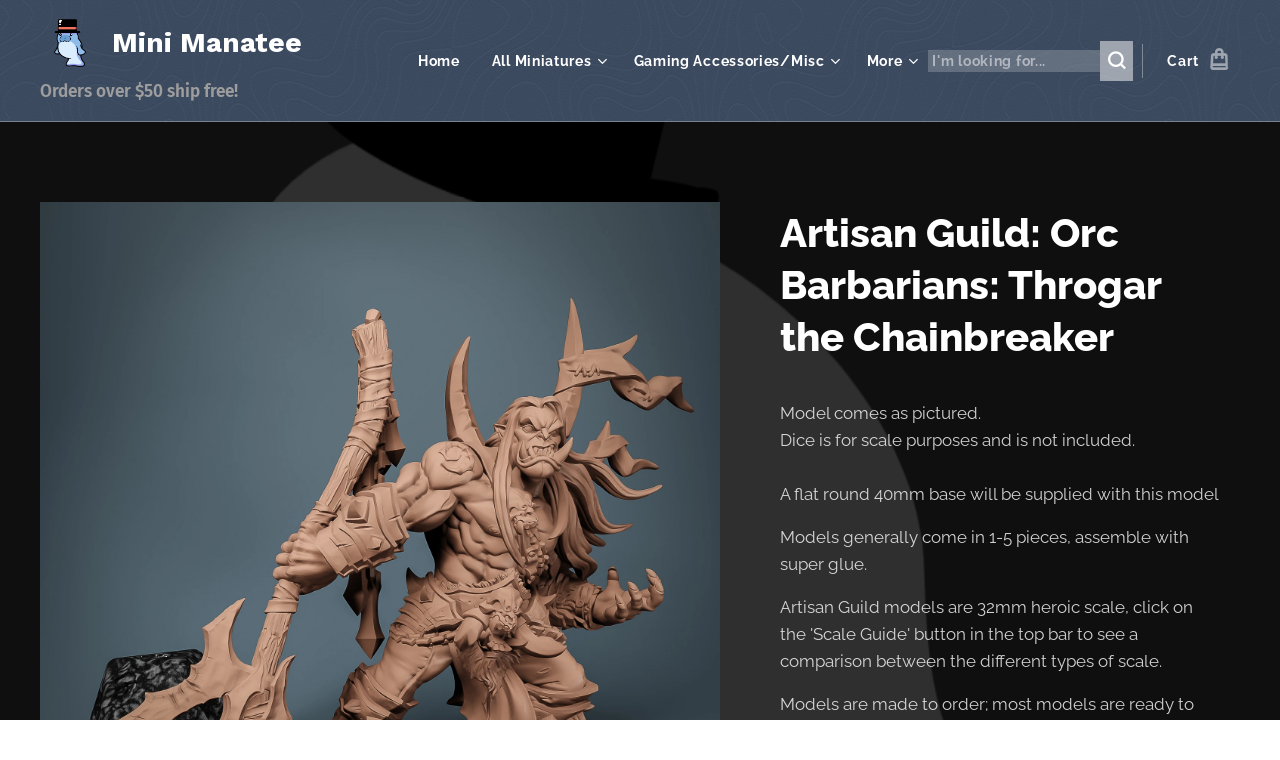

--- FILE ---
content_type: text/html; charset=UTF-8
request_url: https://www.minimanatee.co.nz/p/artisan-guild-orc-barbarians-throgar-the-chainbreaker/
body_size: 22207
content:
<!DOCTYPE html>
<html class="no-js" prefix="og: https://ogp.me/ns#" lang="en-us">
<head><link rel="preconnect" href="https://duyn491kcolsw.cloudfront.net" crossorigin><link rel="preconnect" href="https://fonts.gstatic.com" crossorigin><meta charset="utf-8"><link rel="shortcut icon" href="https://76bd87c440.clvaw-cdnwnd.com/356a7335ec20f4ccdc770bc7e1e24fbd/200003586-5faf45faf6/Very%20Small.ico?ph=76bd87c440"><link rel="apple-touch-icon" href="https://76bd87c440.clvaw-cdnwnd.com/356a7335ec20f4ccdc770bc7e1e24fbd/200003586-5faf45faf6/Very%20Small.ico?ph=76bd87c440"><link rel="icon" href="https://76bd87c440.clvaw-cdnwnd.com/356a7335ec20f4ccdc770bc7e1e24fbd/200003586-5faf45faf6/Very%20Small.ico?ph=76bd87c440">
    <meta http-equiv="X-UA-Compatible" content="IE=edge">
    <title>Artisan Guild: Orc Barbarians: Throgar the Chainbreaker :: Mini Manatee New Zealand</title>
    <meta name="viewport" content="width=device-width,initial-scale=1">
    <meta name="msapplication-tap-highlight" content="no">
    
    <link href="https://duyn491kcolsw.cloudfront.net/files/0r/0rk/0rklmm.css?ph=76bd87c440" media="print" rel="stylesheet">
    <link href="https://duyn491kcolsw.cloudfront.net/files/2e/2e5/2e5qgh.css?ph=76bd87c440" media="screen and (min-width:100000em)" rel="stylesheet" data-type="cq" disabled>
    <link rel="stylesheet" href="https://duyn491kcolsw.cloudfront.net/files/45/45b/45boco.css?ph=76bd87c440"><link rel="stylesheet" href="https://duyn491kcolsw.cloudfront.net/files/4e/4er/4ersdq.css?ph=76bd87c440" media="screen and (min-width:37.5em)"><link rel="stylesheet" href="https://duyn491kcolsw.cloudfront.net/files/2v/2vp/2vpyx8.css?ph=76bd87c440" data-wnd_color_scheme_file=""><link rel="stylesheet" href="https://duyn491kcolsw.cloudfront.net/files/34/34q/34qmjb.css?ph=76bd87c440" data-wnd_color_scheme_desktop_file="" media="screen and (min-width:37.5em)" disabled=""><link rel="stylesheet" href="https://duyn491kcolsw.cloudfront.net/files/16/16o/16onr8.css?ph=76bd87c440" data-wnd_additive_color_file=""><link rel="stylesheet" href="https://duyn491kcolsw.cloudfront.net/files/1b/1b1/1b1pns.css?ph=76bd87c440" data-wnd_typography_file=""><link rel="stylesheet" href="https://duyn491kcolsw.cloudfront.net/files/3z/3zn/3zn0c1.css?ph=76bd87c440" data-wnd_typography_desktop_file="" media="screen and (min-width:37.5em)" disabled=""><script>(()=>{let e=!1;const t=()=>{if(!e&&window.innerWidth>=600){for(let e=0,t=document.querySelectorAll('head > link[href*="css"][media="screen and (min-width:37.5em)"]');e<t.length;e++)t[e].removeAttribute("disabled");e=!0}};t(),window.addEventListener("resize",t),"container"in document.documentElement.style||fetch(document.querySelector('head > link[data-type="cq"]').getAttribute("href")).then((e=>{e.text().then((e=>{const t=document.createElement("style");document.head.appendChild(t),t.appendChild(document.createTextNode(e)),import("https://duyn491kcolsw.cloudfront.net/client/js.polyfill/container-query-polyfill.modern.js").then((()=>{let e=setInterval((function(){document.body&&(document.body.classList.add("cq-polyfill-loaded"),clearInterval(e))}),100)}))}))}))})()</script>
<link rel="preload stylesheet" href="https://duyn491kcolsw.cloudfront.net/files/2m/2m8/2m8msc.css?ph=76bd87c440" as="style"><meta name="description" content=""><meta name="keywords" content=""><meta name="generator" content="Webnode 2"><meta name="apple-mobile-web-app-capable" content="no"><meta name="apple-mobile-web-app-status-bar-style" content="black"><meta name="format-detection" content="telephone=no"><!-- Meta Pixel Code -->
<script>
!function(f,b,e,v,n,t,s)
{if(f.fbq)return;n=f.fbq=function(){n.callMethod?
n.callMethod.apply(n,arguments):n.queue.push(arguments)};
if(!f._fbq)f._fbq=n;n.push=n;n.loaded=!0;n.version='2.0';
n.queue=[];t=b.createElement(e);t.async=!0;
t.src=v;s=b.getElementsByTagName(e)[0];
s.parentNode.insertBefore(t,s)}(window, document,'script',
'https://connect.facebook.net/en_US/fbevents.js');
fbq('init', '708737150174735');
fbq('track', 'PageView');
</script>
<noscript><img height="1" width="1" style="display:none"
src="https://www.facebook.com/tr?id=708737150174735&ev=PageView&noscript=1"
/></noscript>
<!-- End Meta Pixel Code -->

<meta property="og:url" content="https://minimanatee.co.nz/p/artisan-guild-orc-barbarians-throgar-the-chainbreaker/"><meta property="og:title" content="Artisan Guild: Orc Barbarians: Throgar the Chainbreaker :: Mini Manatee New Zealand"><meta property="og:type" content="article"><meta property="og:site_name" content="Mini Manatee New Zealand"><meta property="og:image" content="https://76bd87c440.clvaw-cdnwnd.com/356a7335ec20f4ccdc770bc7e1e24fbd/200001220-3492434926/700/Artisan%20Guild%20Orc%20Barbarians%20Throgar%20the%20Chainbreaker.jpg?ph=76bd87c440"><meta name="robots" content="index,follow"><link rel="canonical" href="https://www.minimanatee.co.nz/p/artisan-guild-orc-barbarians-throgar-the-chainbreaker/"><script>window.checkAndChangeSvgColor=function(c){try{var a=document.getElementById(c);if(a){c=[["border","borderColor"],["outline","outlineColor"],["color","color"]];for(var h,b,d,f=[],e=0,m=c.length;e<m;e++)if(h=window.getComputedStyle(a)[c[e][1]].replace(/\s/g,"").match(/^rgb[a]?\(([0-9]{1,3}),([0-9]{1,3}),([0-9]{1,3})/i)){b="";for(var g=1;3>=g;g++)b+=("0"+parseInt(h[g],10).toString(16)).slice(-2);"0"===b.charAt(0)&&(d=parseInt(b.substr(0,2),16),d=Math.max(16,d),b=d.toString(16)+b.slice(-4));f.push(c[e][0]+"="+b)}if(f.length){var k=a.getAttribute("data-src"),l=k+(0>k.indexOf("?")?"?":"&")+f.join("&");a.src!=l&&(a.src=l,a.outerHTML=a.outerHTML)}}}catch(n){}};</script><script>
		window._gtmDataLayer = window._gtmDataLayer || [];
		(function(w,d,s,l,i){w[l]=w[l]||[];w[l].push({'gtm.start':new Date().getTime(),event:'gtm.js'});
		var f=d.getElementsByTagName(s)[0],j=d.createElement(s),dl=l!='dataLayer'?'&l='+l:'';
		j.async=true;j.src='https://www.googletagmanager.com/gtm.js?id='+i+dl;f.parentNode.insertBefore(j,f);})
		(window,document,'script','_gtmDataLayer','GTM-542MMSL');</script><script src="https://www.googletagmanager.com/gtag/js?id=G-0E3XCC0LZK" async></script><script>
						window.dataLayer = window.dataLayer || [];
						function gtag(){
						
						dataLayer.push(arguments);}
						gtag('js', new Date());
						</script><script>gtag('config', 'G-0E3XCC0LZK');</script><script>
				  !function(f,b,e,v,n,t,s)
				  {if(f.fbq)return;n=f.fbq=function(){n.callMethod?
				  n.callMethod.apply(n,arguments):n.queue.push(arguments)};
				  if(!f._fbq)f._fbq=n;n.push=n;n.loaded=!0;n.version='2.0';
				  n.queue=[];t=b.createElement(e);t.async=!0;
				  t.src=v;s=b.getElementsByTagName(e)[0];
				  s.parentNode.insertBefore(t,s)}(window, document,'script',
				  'https://connect.facebook.net/en_US/fbevents.js');
				  
				  fbq('init', '708737150174735');
				  fbq('track', 'PageView');
			</script></head>
<body class="l wt-product ac-s ac-n l-default l-d-none b-btn-r b-btn-s-l b-btn-dn b-btn-bw-1 img-d-r img-t-u img-h-o line-solid b-e-ds lbox-d   wnd-s-b  wnd-fe   wnd-eshop"><noscript>
				<iframe
				 src="https://www.googletagmanager.com/ns.html?id=GTM-542MMSL"
				 height="0"
				 width="0"
				 style="display:none;visibility:hidden"
				 >
				 </iframe>
			</noscript>

<div class="wnd-page l-page cs-gray ac-punch t-t-fs-l t-t-fw-s t-t-sp-n t-t-d-n t-s-fs-m t-s-fw-s t-s-sp-n t-s-d-n t-p-fs-m t-p-fw-m t-p-sp-n t-h-fs-l t-h-fw-s t-h-sp-n t-bq-fs-m t-bq-fw-m t-bq-sp-n t-bq-d-l t-btn-fw-s t-nav-fw-s t-pd-fw-s t-nav-tt-n">
    <div class="l-w t cf t-01">
        <div class="l-bg cf">
            <div class="s-bg-l">
                
                
            </div>
        </div>
        <header class="l-h cf">
            <div class="sw cf">
	<div class="sw-c cf"><section data-space="true" class="s s-hn s-hn-slogan wnd-mt-classic wnd-na-c logo-classic sc-m wnd-background-pattern  wnd-w-max wnd-nh-m hm-hidden wnd-nav-border wnd-nav-sticky menu-default-underline-grow">
	<div class="s-w">
		<div class="s-o">

			<div class="s-bg">
                <div class="s-bg-l wnd-background-pattern  bgpos-center-center bgatt-scroll overlay-blue-indigo" style="background-image:url('https://duyn491kcolsw.cloudfront.net/files/34/34m/34mfc8.png?ph=76bd87c440')">
                    
                    
                </div>
			</div>

			<div class="h-w h-f wnd-fixed">

				<div class="n-l">
					<div class="s-c menu-nav">
						<div class="logo-block">
							<div class="b b-l logo logo-default logo-nb work-sans wnd-logo-with-text wnd-iar-1-1 logo-28 b-ls-l" id="wnd_LogoBlock_764952" data-wnd_mvc_type="wnd.fe.LogoBlock">
	<div class="b-l-c logo-content">
		<a class="b-l-link logo-link" href="/home/">

			<div class="b-l-image logo-image">
				<div class="b-l-image-w logo-image-cell">
                    <picture><source type="image/webp" srcset="https://76bd87c440.clvaw-cdnwnd.com/356a7335ec20f4ccdc770bc7e1e24fbd/200021970-675ff67601/450/Mini%20Manatee-9.webp?ph=76bd87c440 450w, https://76bd87c440.clvaw-cdnwnd.com/356a7335ec20f4ccdc770bc7e1e24fbd/200021970-675ff67601/700/Mini%20Manatee-9.webp?ph=76bd87c440 700w, https://76bd87c440.clvaw-cdnwnd.com/356a7335ec20f4ccdc770bc7e1e24fbd/200021970-675ff67601/Mini%20Manatee-9.webp?ph=76bd87c440 1200w" sizes="(min-width: 600px) 450px, (min-width: 360px) calc(100vw * 0.8), 100vw" ><img src="https://76bd87c440.clvaw-cdnwnd.com/356a7335ec20f4ccdc770bc7e1e24fbd/200021969-3a25a3a25b/Mini%20Manatee-1.png?ph=76bd87c440" alt="" width="1200" height="1200" class="wnd-logo-img" ></picture>
				</div>
			</div>

			

			<div class="b-l-br logo-br"></div>

			<div class="b-l-text logo-text-wrapper">
				<div class="b-l-text-w logo-text">
					<span class="b-l-text-c logo-text-cell"><strong>Mini Manatee</strong></span>
				</div>
			</div>

		</a>
	</div>
</div>
							<div class="l-s logo-slogan claim"><span class="sit b claim-color-text claim-nb fira-sans slogan-17">
	<span class="sit-w"><span class="sit-c"><strong>Orders over $50 ship free!</strong></span></span>
</span></div>
						</div>

						<div id="menu-slider">
							<div id="menu-block">
								<nav id="menu"><div class="menu-font menu-wrapper">
	<a href="#" class="menu-close" rel="nofollow" title="Close Menu"></a>
	<ul role="menubar" aria-label="Menu" class="level-1">
		<li role="none" class="wnd-homepage">
			<a class="menu-item" role="menuitem" href="/home/"><span class="menu-item-text">Home</span></a>
			
		</li><li role="none" class="wnd-with-submenu">
			<a class="menu-item" role="menuitem" href="/all-miniatures/"><span class="menu-item-text">All Miniatures</span></a>
			<ul role="menubar" aria-label="Menu" class="level-2">
		<li role="none" class="wnd-with-submenu">
			<a class="menu-item" role="menuitem" href="/sort-by-artist/"><span class="menu-item-text">Sort By Artists</span></a>
			<ul role="menubar" aria-label="Menu" class="level-3">
		<li role="none">
			<a class="menu-item" role="menuitem" href="/artisanguild/"><span class="menu-item-text">*Artisan Guild*</span></a>
			
		</li><li role="none">
			<a class="menu-item" role="menuitem" href="/titan-forge/"><span class="menu-item-text">*Titan Forge*</span></a>
			
		</li><li role="none">
			<a class="menu-item" role="menuitem" href="/imagine-minis/"><span class="menu-item-text">*Imagine Mini&#039;s*</span></a>
			
		</li><li role="none">
			<a class="menu-item" role="menuitem" href="/tainted-windmill/"><span class="menu-item-text">*Tainted Windmill*</span></a>
			
		</li><li role="none">
			<a class="menu-item" role="menuitem" href="/whale-3d-studio/"><span class="menu-item-text">*Whale 3D Studio*</span></a>
			
		</li><li role="none">
			<a class="menu-item" role="menuitem" href="/3dhexes/"><span class="menu-item-text">3DHexes</span></a>
			
		</li><li role="none">
			<a class="menu-item" role="menuitem" href="/3d-rogue/"><span class="menu-item-text">3D Rogue</span></a>
			
		</li><li role="none">
			<a class="menu-item" role="menuitem" href="/3dpzstudio/"><span class="menu-item-text">3DPZ Studio</span></a>
			
		</li><li role="none">
			<a class="menu-item" role="menuitem" href="/across-the-realm/"><span class="menu-item-text">Across the Realms</span></a>
			
		</li><li role="none">
			<a class="menu-item" role="menuitem" href="/astland/"><span class="menu-item-text">Astland</span></a>
			
		</li><li role="none">
			<a class="menu-item" role="menuitem" href="/black-cat-cartel/"><span class="menu-item-text">Black Cat Cartel</span></a>
			
		</li><li role="none">
			<a class="menu-item" role="menuitem" href="/black-skull-studio/"><span class="menu-item-text">Black Skull Studio</span></a>
			
		</li><li role="none">
			<a class="menu-item" role="menuitem" href="/brayan-nafarrate/"><span class="menu-item-text">Brayan Nafarrate</span></a>
			
		</li><li role="none">
			<a class="menu-item" role="menuitem" href="/celia-fermoselle/"><span class="menu-item-text">Celia Fermoselle</span></a>
			
		</li><li role="none">
			<a class="menu-item" role="menuitem" href="/crab-miniatures/"><span class="menu-item-text">Crab Miniatures</span></a>
			
		</li><li role="none">
			<a class="menu-item" role="menuitem" href="/dani-amengual/"><span class="menu-item-text">Dani Amengual</span></a>
			
		</li><li role="none">
			<a class="menu-item" role="menuitem" href="/decoquest-workshop/"><span class="menu-item-text">DecoQuest Workshop</span></a>
			
		</li><li role="none">
			<a class="menu-item" role="menuitem" href="/dropminiz/"><span class="menu-item-text">DropMiniz</span></a>
			
		</li><li role="none">
			<a class="menu-item" role="menuitem" href="/ec3d-design/"><span class="menu-item-text">EC3D Design</span></a>
			
		</li><li role="none">
			<a class="menu-item" role="menuitem" href="/ember-smith-creative/"><span class="menu-item-text">Ember Smith Creative</span></a>
			
		</li><li role="none">
			<a class="menu-item" role="menuitem" href="/fantasy-warriors-miniatures/"><span class="menu-item-text">Fantasy Warriors miniatures</span></a>
			
		</li><li role="none">
			<a class="menu-item" role="menuitem" href="/filamentio/"><span class="menu-item-text">Filamentio</span></a>
			
		</li><li role="none">
			<a class="menu-item" role="menuitem" href="/forged-path-miniatures/"><span class="menu-item-text">Forged Path Miniatures</span></a>
			
		</li><li role="none">
			<a class="menu-item" role="menuitem" href="/francesca-musumeci/"><span class="menu-item-text">Francesca Musumeci</span></a>
			
		</li><li role="none">
			<a class="menu-item" role="menuitem" href="/fickledicegames/"><span class="menu-item-text">Fickle Dice Games</span></a>
			
		</li><li role="none">
			<a class="menu-item" role="menuitem" href="/games-mythology/"><span class="menu-item-text">Games Mythology</span></a>
			
		</li><li role="none">
			<a class="menu-item" role="menuitem" href="/hold-my-dwarf/"><span class="menu-item-text">Hold My Dwarf</span></a>
			
		</li><li role="none">
			<a class="menu-item" role="menuitem" href="/infernal-miniatures/"><span class="menu-item-text">Infernal Miniatures</span></a>
			
		</li><li role="none">
			<a class="menu-item" role="menuitem" href="/ketaminies/"><span class="menu-item-text">Ketaminies</span></a>
			
		</li><li role="none">
			<a class="menu-item" role="menuitem" href="/lord-of-war/"><span class="menu-item-text">Lord of War</span></a>
			
		</li><li role="none">
			<a class="menu-item" role="menuitem" href="/masonsminiatures/"><span class="menu-item-text">Masons Miniatures</span></a>
			
		</li><li role="none">
			<a class="menu-item" role="menuitem" href="/monolith-arts/"><span class="menu-item-text">Monolith Arts</span></a>
			
		</li><li role="none">
			<a class="menu-item" role="menuitem" href="/nocturna-models/"><span class="menu-item-text">Nocturna Models</span></a>
			
		</li><li role="none">
			<a class="menu-item" role="menuitem" href="/overhead-studio/"><span class="menu-item-text">Overhead Studio</span></a>
			
		</li><li role="none">
			<a class="menu-item" role="menuitem" href="/papsikels/"><span class="menu-item-text">Papsikels</span></a>
			
		</li><li role="none">
			<a class="menu-item" role="menuitem" href="/rn-estudio/"><span class="menu-item-text">RN Estudio</span></a>
			
		</li><li role="none">
			<a class="menu-item" role="menuitem" href="/safehold/"><span class="menu-item-text">Safehold</span></a>
			
		</li><li role="none">
			<a class="menu-item" role="menuitem" href="/saga-minis/"><span class="menu-item-text">Saga Minis</span></a>
			
		</li><li role="none">
			<a class="menu-item" role="menuitem" href="/signum-workshop/"><span class="menu-item-text">Signum Workshop</span></a>
			
		</li><li role="none">
			<a class="menu-item" role="menuitem" href="/star-hat-miniatures/"><span class="menu-item-text">Star Hat Miniatures</span></a>
			
		</li><li role="none">
			<a class="menu-item" role="menuitem" href="/stormforge-minis/"><span class="menu-item-text">Stormforge Mini&#039;s</span></a>
			
		</li><li role="none">
			<a class="menu-item" role="menuitem" href="/tabletop-legends/"><span class="menu-item-text">Tabletop Legends</span></a>
			
		</li><li role="none">
			<a class="menu-item" role="menuitem" href="/the-cavy-forge/"><span class="menu-item-text">The Cavy Forge</span></a>
			
		</li><li role="none">
			<a class="menu-item" role="menuitem" href="/the-printing-goes-ever-on/"><span class="menu-item-text">The Printing Goes Ever On</span></a>
			
		</li><li role="none">
			<a class="menu-item" role="menuitem" href="/tytan-troll/"><span class="menu-item-text">Tytan Troll</span></a>
			
		</li><li role="none">
			<a class="menu-item" role="menuitem" href="/txarli-factory/"><span class="menu-item-text">Txarli Factory</span></a>
			
		</li><li role="none">
			<a class="menu-item" role="menuitem" href="/unchained-games/"><span class="menu-item-text">Unchained Games</span></a>
			
		</li><li role="none">
			<a class="menu-item" role="menuitem" href="/william-touret/"><span class="menu-item-text">William Touret</span></a>
			
		</li><li role="none">
			<a class="menu-item" role="menuitem" href="/witchsong-miniatures/"><span class="menu-item-text">Witchsong Miniatures</span></a>
			
		</li><li role="none">
			<a class="menu-item" role="menuitem" href="/misc-resin-pieces/"><span class="menu-item-text">Misc Resin Pieces</span></a>
			
		</li>
	</ul>
		</li><li role="none" class="wnd-with-submenu">
			<a class="menu-item" role="menuitem" href="/sort-by-type/"><span class="menu-item-text">Sort By Type</span></a>
			<ul role="menubar" aria-label="Menu" class="level-3">
		<li role="none">
			<a class="menu-item" role="menuitem" href="/sort-by-type-fantasy/"><span class="menu-item-text">Fantasy Miniatures</span></a>
			
		</li><li role="none">
			<a class="menu-item" role="menuitem" href="/sort-by-type-scifi/"><span class="menu-item-text">Sci-Fi/Modern Miniatures</span></a>
			
		</li><li role="none">
			<a class="menu-item" role="menuitem" href="/sort-by-type-fantasy-scenery/"><span class="menu-item-text">Fantasy Scenery</span></a>
			
		</li><li role="none">
			<a class="menu-item" role="menuitem" href="/sort-by-type-sci-fi-scenery/"><span class="menu-item-text">Sci-Fi/Modern Scenery</span></a>
			
		</li><li role="none">
			<a class="menu-item" role="menuitem" href="/display-models/"><span class="menu-item-text">Display Models</span></a>
			
		</li>
	</ul>
		</li><li role="none">
			<a class="menu-item" role="menuitem" href="/greytide-studio/"><span class="menu-item-text">40K Customizations</span></a>
			
		</li><li role="none">
			<a class="menu-item" role="menuitem" href="/collectable-figures/"><span class="menu-item-text">Collectable Figures</span></a>
			
		</li><li role="none" class="wnd-with-submenu">
			<a class="menu-item" role="menuitem" href="/miniatures-bases/"><span class="menu-item-text">Miniature Bases</span></a>
			<ul role="menubar" aria-label="Menu" class="level-3">
		<li role="none">
			<a class="menu-item" role="menuitem" href="/resin-bases/"><span class="menu-item-text">Resin Bases</span></a>
			
		</li><li role="none">
			<a class="menu-item" role="menuitem" href="/flat-bases/"><span class="menu-item-text">Plastic Bases</span></a>
			
		</li>
	</ul>
		</li><li role="none">
			<a class="menu-item" role="menuitem" href="/resin-options/"><span class="menu-item-text">Resin Options</span></a>
			
		</li>
	</ul>
		</li><li role="none" class="wnd-with-submenu">
			<a class="menu-item" role="menuitem" href="/gaming-accessories/"><span class="menu-item-text">Gaming Accessories/Misc</span></a>
			<ul role="menubar" aria-label="Menu" class="level-2">
		<li role="none">
			<a class="menu-item" role="menuitem" href="/boardgamebits/"><span class="menu-item-text">Board Game Bits</span></a>
			
		</li><li role="none">
			<a class="menu-item" role="menuitem" href="/board-game-inserts/"><span class="menu-item-text">Board Game Inserts</span></a>
			
		</li><li role="none">
			<a class="menu-item" role="menuitem" href="/wargaming-painting-accessories/"><span class="menu-item-text">Wargaming/Painting Accessories</span></a>
			
		</li><li role="none">
			<a class="menu-item" role="menuitem" href="/manatee-stash/"><span class="menu-item-text">The Manatee Stash</span></a>
			
		</li><li role="none">
			<a class="menu-item" role="menuitem" href="/trophies/"><span class="menu-item-text">Trophies</span></a>
			
		</li>
	</ul>
		</li><li role="none" class="wnd-with-submenu">
			<a class="menu-item" role="menuitem" href="/services/"><span class="menu-item-text">Services</span></a>
			<ul role="menubar" aria-label="Menu" class="level-2">
		<li role="none">
			<a class="menu-item" role="menuitem" href="/commission-painting/"><span class="menu-item-text">Painting</span></a>
			
		</li><li role="none">
			<a class="menu-item" role="menuitem" href="/games-workshop-commission-painting/"><span class="menu-item-text">Games Workshop Painting</span></a>
			
		</li><li role="none">
			<a class="menu-item" role="menuitem" href="/assembly-prime-service/"><span class="menu-item-text">Assembly/Priming Service</span></a>
			
		</li><li role="none">
			<a class="menu-item" role="menuitem" href="/hero-forge/"><span class="menu-item-text">Hero Forge</span></a>
			
		</li><li role="none">
			<a class="menu-item" role="menuitem" href="/eldritch-foundry/"><span class="menu-item-text">Eldritch Foundry</span></a>
			
		</li><li role="none">
			<a class="menu-item" role="menuitem" href="/scaling/"><span class="menu-item-text">Scaling</span></a>
			
		</li>
	</ul>
		</li><li role="none" class="wnd-with-submenu">
			<a class="menu-item" role="menuitem" href="/info-guides/"><span class="menu-item-text">Info/Guides</span></a>
			<ul role="menubar" aria-label="Menu" class="level-2">
		<li role="none">
			<a class="menu-item" role="menuitem" href="/faq/"><span class="menu-item-text">FAQ</span></a>
			
		</li><li role="none">
			<a class="menu-item" role="menuitem" href="/scaleguide/"><span class="menu-item-text">Scale Guide</span></a>
			
		</li><li role="none">
			<a class="menu-item" role="menuitem" href="/finished-products/"><span class="menu-item-text">Finished Products</span></a>
			
		</li><li role="none">
			<a class="menu-item" role="menuitem" href="/fdm-prints/"><span class="menu-item-text">FDM Printing Details</span></a>
			
		</li>
	</ul>
		</li>
	</ul>
	<span class="more-text">More</span>
</div></nav>
							</div>
						</div>

						<div class="cart-and-mobile">
							<div class="search">
    <div class="search-app"></div>
</div>
							<div class="cart cf">
	<div class="cart-content">
		<a href="/cart/">
			<div class="cart-content-link">
				<div class="cart-text"><span>Cart</span></div>
				<div class="cart-piece-count" data-count="0" data-wnd_cart_part="count">0</div>
				<div class="cart-piece-text" data-wnd_cart_part="text"></div>
				<div class="cart-price" data-wnd_cart_part="price">0.00 NZD</div>
			</div>
		</a>
	</div>
</div>

							<div id="menu-mobile">
								<a href="#" id="menu-submit"><span></span>Menu</a>
							</div>
						</div>
					</div>
				</div>

			</div>
		</div>
	</div>
</section></div>
</div>
        </header>
        <main class="l-m cf">
            <div class="sw cf">
	<div class="sw-c cf"><section class="s s-hm s-hm-hidden wnd-h-hidden cf sc-w   hn-slogan"></section><section data-space="true" class="s s-ed cf sc-m wnd-background-image  wnd-w-wider wnd-s-normal wnd-h-auto">
	<div class="s-w cf">
		<div class="s-o s-fs cf">
			<div class="s-bg cf">
                <div class="s-bg-l wnd-background-image fx-none bgpos-center-center bgatt-parallax overlay-black">
                    <picture><source type="image/webp" srcset="https://76bd87c440.clvaw-cdnwnd.com/356a7335ec20f4ccdc770bc7e1e24fbd/200008932-4487244875/700/Mini%20Manatee%20%282%29.webp?ph=76bd87c440 700w, https://76bd87c440.clvaw-cdnwnd.com/356a7335ec20f4ccdc770bc7e1e24fbd/200008932-4487244875/Mini%20Manatee%20%282%29.webp?ph=76bd87c440 1080w, https://76bd87c440.clvaw-cdnwnd.com/356a7335ec20f4ccdc770bc7e1e24fbd/200008932-4487244875/Mini%20Manatee%20%282%29.webp?ph=76bd87c440 2x" sizes="100vw" ><img src="https://76bd87c440.clvaw-cdnwnd.com/356a7335ec20f4ccdc770bc7e1e24fbd/200000271-a3310a3314/Mini%20Manatee%20%282%29.png?ph=76bd87c440" width="1080" height="1080" alt="" loading="lazy" ></picture>
                    
                </div>
			</div>
			<div class="s-c s-fs cf">
				<div class="b-e b-e-d b b-s cf" data-wnd_product_item="200003274" data-wnd_product_data="{&quot;id&quot;:200003274,&quot;name&quot;:&quot;Artisan Guild: Orc Barbarians: Throgar the Chainbreaker&quot;,&quot;image&quot;:[&quot;https:\/\/76bd87c440.clvaw-cdnwnd.com\/356a7335ec20f4ccdc770bc7e1e24fbd\/200001220-3492434926\/450\/Artisan%20Guild%20Orc%20Barbarians%20Throgar%20the%20Chainbreaker.jpg?ph=76bd87c440&quot;,&quot;https:\/\/76bd87c440.clvaw-cdnwnd.com\/356a7335ec20f4ccdc770bc7e1e24fbd\/200001220-3492434926\/Artisan%20Guild%20Orc%20Barbarians%20Throgar%20the%20Chainbreaker.jpg?ph=76bd87c440&quot;],&quot;detail_url&quot;:&quot;\/p\/artisan-guild-orc-barbarians-throgar-the-chainbreaker\/&quot;,&quot;category&quot;:&quot;All Designers\/Artisan Guild\/Hero\/Orcs\/Orc Barbarians\/Orcs&quot;,&quot;list_position&quot;:0,&quot;price&quot;:14.99,&quot;comparative_price&quot;:0,&quot;out_of_stock&quot;:false,&quot;availability&quot;:&quot;DO_NOT_SHOW&quot;,&quot;variants&quot;:[{&quot;id&quot;:200016024,&quot;identifier&quot;:&quot;artisan-guild-orc-barbarians-throgar-the-chainbreaker-unpainted&quot;,&quot;option_ids&quot;:[&quot;200004818&quot;],&quot;price&quot;:14.99,&quot;price_ex_vat_message&quot;:&quot;excl. tax 14.99\u00a0NZD&quot;,&quot;comparative_price&quot;:0,&quot;inventory_sku&quot;:&quot;&quot;,&quot;out_of_stock&quot;:false,&quot;availability&quot;:&quot;DO_NOT_SHOW&quot;,&quot;inventory_quantity&quot;:0,&quot;visibility&quot;:1,&quot;unit_price_localised&quot;:&quot;&quot;,&quot;dual_currency&quot;:null},{&quot;id&quot;:200016025,&quot;identifier&quot;:&quot;artisan-guild-orc-barbarians-throgar-the-chainbreaker-standard-painting-level&quot;,&quot;option_ids&quot;:[&quot;200004817&quot;],&quot;price&quot;:45.99,&quot;price_ex_vat_message&quot;:&quot;excl. tax 45.99\u00a0NZD&quot;,&quot;comparative_price&quot;:0,&quot;inventory_sku&quot;:&quot;&quot;,&quot;out_of_stock&quot;:false,&quot;availability&quot;:&quot;DO_NOT_SHOW&quot;,&quot;inventory_quantity&quot;:0,&quot;visibility&quot;:1,&quot;unit_price_localised&quot;:&quot;&quot;,&quot;dual_currency&quot;:null},{&quot;id&quot;:200016026,&quot;identifier&quot;:&quot;artisan-guild-orc-barbarians-throgar-the-chainbreaker-premium-painting-level&quot;,&quot;option_ids&quot;:[&quot;200004816&quot;],&quot;price&quot;:75.99,&quot;price_ex_vat_message&quot;:&quot;excl. tax 75.99\u00a0NZD&quot;,&quot;comparative_price&quot;:0,&quot;inventory_sku&quot;:&quot;&quot;,&quot;out_of_stock&quot;:false,&quot;availability&quot;:&quot;DO_NOT_SHOW&quot;,&quot;inventory_quantity&quot;:0,&quot;visibility&quot;:1,&quot;unit_price_localised&quot;:&quot;&quot;,&quot;dual_currency&quot;:null}],&quot;variants_active&quot;:true}" data-wnd-price-info-template="&lt;span class=&quot;prd-price-info&quot;&gt;&lt;span class=&quot;prd-price-info-c&quot;&gt;{value}&lt;/span&gt;&lt;/span&gt;">
    <form class="cf" action="" method="post" data-wnd_sys_form="add-to-cart">

        <div class="b-e-d-head b-e-d-right">
            <h1 class="b-e-d-title cf"><span class="prd-title">
	<span class="prd-title-c">Artisan Guild: Orc Barbarians: Throgar the Chainbreaker</span>
</span></h1>
        </div>

        <div class="b-e-d-ribbons cf">
            <span class="prd-label prd-out-of-stock">
	<span class="prd-label-c prd-out-of-stock-c"></span>
</span>
            <span class="prd-label">
	<span class="prd-label-c"></span>
</span>
        </div>

        <div class="b-e-d-gal b-e-d-left">
            <div class="prd-gal cf" id="wnd_ProductGalleryBlock_441333788" data-slideshow="false">
	<div class="prd-gal-c cf">
		<ul class="prd-gal-list cf">
			<li class="prd-gal-photo wnd-orientation-square">
				<a class="prd-gal-link litebox" data-litebox-group="gallery" data-litebox-text="" href="https://76bd87c440.clvaw-cdnwnd.com/356a7335ec20f4ccdc770bc7e1e24fbd/200001220-3492434926/Artisan%20Guild%20Orc%20Barbarians%20Throgar%20the%20Chainbreaker.jpg?ph=76bd87c440" width="1800" height="1800">
					<div class="prd-gal-img cf">
						<div class="prd-gal-img-pos">
                            <picture><source type="image/webp" srcset="https://76bd87c440.clvaw-cdnwnd.com/356a7335ec20f4ccdc770bc7e1e24fbd/200013472-d5cfbd5cfd/450/Artisan%20Guild%20Orc%20Barbarians%20Throgar%20the%20Chainbreaker.webp?ph=76bd87c440 450w, https://76bd87c440.clvaw-cdnwnd.com/356a7335ec20f4ccdc770bc7e1e24fbd/200013472-d5cfbd5cfd/700/Artisan%20Guild%20Orc%20Barbarians%20Throgar%20the%20Chainbreaker.webp?ph=76bd87c440 700w, https://76bd87c440.clvaw-cdnwnd.com/356a7335ec20f4ccdc770bc7e1e24fbd/200013472-d5cfbd5cfd/Artisan%20Guild%20Orc%20Barbarians%20Throgar%20the%20Chainbreaker.webp?ph=76bd87c440 1800w" sizes="(min-width: 768px) 60vw, 100vw" ><img src="https://76bd87c440.clvaw-cdnwnd.com/356a7335ec20f4ccdc770bc7e1e24fbd/200001220-3492434926/Artisan%20Guild%20Orc%20Barbarians%20Throgar%20the%20Chainbreaker.jpg?ph=76bd87c440" alt="" width="1800" height="1800" loading="lazy" ></picture>
						</div>
					</div>
					<div class="prd-gal-title cf"><span></span></div>
				</a>
			</li>
		</ul>
	</div>

	<div class="prd-gal-nav dots cf">
		<div class="prd-gal-nav-arrow-prev prd-gal-nav-arrow">
			<div class="prd-gal-nav-arrow-submit"></div>
		</div>

		<div class="prd-gal-nav-c dots-content cf"></div>

		<div class="prd-gal-nav-arrow-next prd-gal-nav-arrow">
			<div class="prd-gal-nav-arrow-submit"></div>
		</div>
	</div>

	
</div>
        </div>

        <div class="b-e-d-c b-e-d-right">
            <div class="b-text text prd-text">
	<div class="prd-text-c"><p>Model
comes as pictured.<br>
Dice is for scale purposes and is not included.<br><br>A flat round 40mm base will be supplied with this model</p><p>Models
generally come in 1-5 pieces, assemble with super glue.</p><p>Artisan
Guild models are 32mm heroic scale, click on the 'Scale Guide' button in the
top bar to see a comparison between the different types of scale.</p><p>Models
are made to order; most models are ready to ship within 2-3 working days, if
painting is requested this will add about 3-5 working days per model.</p><p>



</p><p>Flat
rate $5.99 nationwide shipping for all orders.</p></div>
</div>
            <div class="prd-variants cf">
	<h4 class="prd-variants-title">Choose a variant:</h4>
	<div class="prd-variants-c form b-form-light f-rg-normal cf">
		<div class="prd-variants-group form-input form-select wnd-form-field">
			<div class="select">
				<select class="not-clicked" id="field-wnd_ProductOptionGroupBlock_43612g3jogf000000000000000" name="wnd_ProductOptionGroupBlock_43612g3jogf000000000000000" required="Array" data-wnd_option_group="200001348">
					<option value="" selected></option><option value="200004818">Unpainted</option><option value="200004817">Standard Painting Level</option><option value="200004816">Premium Painting Level</option>
				</select>
				<label for="field-wnd_ProductOptionGroupBlock_43612g3jogf000000000000000"><span class="it b link">
	<span class="it-c">Paint</span>
</span></label>
			</div>
		</div>
	</div>
</div>
            <div class="b-e-d-price cf">
                <span class="prd-price">
	<span class="prd-price-pref-text wnd-product-prefix-text">Starting at </span><span class="prd-price-pref"></span><span class="prd-price-c wnd-product-price">14.99</span><span class="prd-price-suf">&nbsp;NZD</span><span class="prd-price-suf-text wnd-product-suffix-text"></span>
</span>
                <span class="prd-price prd-price-com wnd-product-comparative-price-area wnd-empty" style="display:none">
	<span class="prd-price-pref"></span><span class="prd-price-c wnd-product-comparative-price-content">0.00</span><span class="prd-price-suf">&nbsp;NZD</span>
</span>
            </div>
            <div class="b-e-d-price b-e-d-price-info" data-wnd-identifier="wnd-price-info-container">
                
                
                
                
                
            </div>
            <div class="b-e-d-stock b-e-d-stock-info" data-wnd-identifier="wnd-stock-info-container">
                <span class="prd-stock-info" data-wnd-identifier="wnd-stock-info">
    <span class="wt-bold"></span>
</span>
            </div>

            <div class="b-e-d-submit cf">
                <div class="prd-crt b-btn b-btn-3 b-btn-atc b-btn-i-left b-btn-i-atc wnd-fixed cf">
                    <button class="b-btn-l b-btn-fixed" type="submit" name="send" value="wnd_ProductDetailFormBlock_484046181" disabled data-wnd_add_to_cart_button>
                        <span class="b-btn-t">Add to cart</span>
                        <span class="b-btn-a-l">
							<span class="loader"></span>
						</span>
                        <span class="b-btn-a-a">
							<span class="checked"></span>
							Added to cart
						</span>
                        <span class="b-btn-ofs">Sold out</span>
                    </button>
                </div>
            </div>
        </div>

        <input type="hidden" name="id" value="200003274"><input type="hidden" name="variant_id" value="">

    </form>
<script>gtag('event', 'view_item', {"items":{"id":200003274,"name":"Artisan Guild: Orc Barbarians: Throgar the Chainbreaker","category":"All Designers\/Artisan Guild\/Hero\/Orcs\/Orc Barbarians\/Orcs","list_position":0,"price":"14.9900"},"send_to":"G-0E3XCC0LZK"});</script>
<script>fbq('track', 'ViewContent', {"content_name":"Artisan Guild: Orc Barbarians: Throgar the Chainbreaker","content_category":"All Designers\/Artisan Guild\/Hero\/Orcs\/Orc Barbarians\/Orcs","content_ids":[200003274],"content_type":"product","value":"14.9900","currency":"NZD"});</script></div>
				<div class="ez cf wnd-no-cols">
	<div class="ez-c"><div class="b b-text cf">
	<div class="b-c b-text-c b-s b-s-t60 b-s-b60 b-cs cf"></div>
</div></div>
</div>
			</div>
		</div>
	</div>
</section></div>
</div>
        </main>
        <footer class="l-f cf">
            <div class="sw cf">
	<div class="sw-c cf"><section data-wn-border-element="s-f-border" class="s s-f s-f-edit sc-m wnd-background-solid  wnd-w-wide wnd-s-high wnd-h-auto">
	<div class="s-w">
		<div class="s-o">
			<div class="s-bg">
                <div class="s-bg-l" style="background-color:#303B4D">
                    
                    
                </div>
			</div>
			<div class="s-f-ez">
				<div class="s-c s-f-border">
					<div>
						<div class="ez cf">
	<div class="ez-c"><div class="b b-s b-hr-line line-min">
    <hr class="line-style line-color">
</div><div class="cw cf">
	<div class="cw-c cf"><div class="c cf" style="width:33.333%;">
	<div class="c-c cf"><div class="b b-text cf">
	<div class="b-c b-text-c b-s b-s-t60 b-s-b60 b-cs cf"><h2><font class="wnd-font-size-90"><strong>Mini Manatee NZ</strong><br></font><p><font class="wnd-font-size-80">Resin Printing Specialists<br></font></p></h2>
</div>
</div></div>
</div><div class="c cf" style="width:33.333%;">
	<div class="c-c cf"><div class="b b-text cf">
	<div class="b-c b-text-c b-s b-s-t60 b-s-b60 b-cs cf"><p><font><a href="/privacy-policy/" style="">Privacy policy</a><br><a href="/terms-and-conditions/">Terms of service</a><br><a href="/faq/">*FAQ / Free Shipping info</a></font></p>
</div>
</div></div>
</div><div class="c cf" style="width:33.334%;">
	<div class="c-c cf"><div class="b b-text cf">
	<div class="b-c b-text-c b-s b-s-t60 b-s-b60 b-cs cf"><p><a href="/about-us/">About us &amp; Licensing details</a><br><a href="/contact-us/">Contact us&nbsp;</a><br></p></div>
</div></div>
</div></div>
</div></div>
</div>
					</div>
				</div>
			</div>
			<div class="s-c s-f-l-w">
				<div class="s-f-l b-s b-s-t0 b-s-b0">
					<div class="s-f-l-c s-f-l-c-first">
						<div class="s-f-sf">
                            <span class="sf b">
<span class="sf-content sf-c link"><a href="https://www.facebook.com/minimanatee/" target="_blank">Facebook</a>&nbsp;| <a href="https://www.instagram.com/minimanateenz/" target="_blank">Instagram</a>&nbsp;|&nbsp;<a href="mailto:Info@minimanatee.co.nz">Email</a></span>
</span>
                            
                            
                            
                            
						</div>
					</div>
					<div class="s-f-l-c s-f-l-c-last">
						<div class="s-f-lang lang-select cf">
	
</div>
					</div>
                    <div class="s-f-l-c s-f-l-c-currency">
                        <div class="s-f-ccy ccy-select cf">
	
</div>
                    </div>
				</div>
			</div>
		</div>
	</div>
	<div class="s-f-bg-stripe"></div>
</section></div>
</div>
        </footer>
    </div>
    
</div>


<script src="https://duyn491kcolsw.cloudfront.net/files/3n/3no/3nov38.js?ph=76bd87c440" crossorigin="anonymous" type="module"></script><script>document.querySelector(".wnd-fe")&&[...document.querySelectorAll(".c")].forEach((e=>{const t=e.querySelector(".b-text:only-child");t&&""===t.querySelector(".b-text-c").innerText&&e.classList.add("column-empty")}))</script>


<script src="https://duyn491kcolsw.cloudfront.net/client.fe/js.compiled/lang.en-us.2092.js?ph=76bd87c440" crossorigin="anonymous"></script><script src="https://duyn491kcolsw.cloudfront.net/client.fe/js.compiled/compiled.multi.2-2198.js?ph=76bd87c440" crossorigin="anonymous"></script><script>var wnd = wnd || {};wnd.$data = {"image_content_items":{"wnd_ThumbnailBlock_922652":{"id":"wnd_ThumbnailBlock_922652","type":"wnd.pc.ThumbnailBlock"},"wnd_HeaderSection_header_main_516811731":{"id":"wnd_HeaderSection_header_main_516811731","type":"wnd.pc.HeaderSection"},"wnd_ImageBlock_737899091":{"id":"wnd_ImageBlock_737899091","type":"wnd.pc.ImageBlock"},"wnd_Section_eshop_product_detail_527236155":{"id":"wnd_Section_eshop_product_detail_527236155","type":"wnd.pc.Section"},"wnd_ProductGalleryBlock_441333788":{"id":"wnd_ProductGalleryBlock_441333788","type":"wnd.pc.ProductGalleryBlock"},"wnd_ProductPhotoImageBlock_304394106":{"id":"wnd_ProductPhotoImageBlock_304394106","type":"wnd.pc.ProductPhotoImageBlock"},"wnd_LogoBlock_764952":{"id":"wnd_LogoBlock_764952","type":"wnd.pc.LogoBlock"},"wnd_FooterSection_footer_689561":{"id":"wnd_FooterSection_footer_689561","type":"wnd.pc.FooterSection"}},"svg_content_items":{"wnd_ImageBlock_737899091":{"id":"wnd_ImageBlock_737899091","type":"wnd.pc.ImageBlock"},"wnd_LogoBlock_764952":{"id":"wnd_LogoBlock_764952","type":"wnd.pc.LogoBlock"}},"content_items":[],"eshopSettings":{"ESHOP_SETTINGS_DISPLAY_PRICE_WITHOUT_VAT":false,"ESHOP_SETTINGS_DISPLAY_ADDITIONAL_VAT":false,"ESHOP_SETTINGS_DISPLAY_SHIPPING_COST":false},"project_info":{"isMultilanguage":false,"isMulticurrency":false,"eshop_tax_enabled":"0","country_code":"nz","contact_state":null,"eshop_tax_type":"VAT","eshop_discounts":true,"graphQLURL":"https:\/\/minimanatee.co.nz\/servers\/graphql\/","iubendaSettings":{"cookieBarCode":"","cookiePolicyCode":"","privacyPolicyCode":"","termsAndConditionsCode":""}}};</script><script>wnd.$system = {"fileSystemType":"aws_s3","localFilesPath":"https:\/\/www.minimanatee.co.nz\/_files\/","awsS3FilesPath":"https:\/\/76bd87c440.clvaw-cdnwnd.com\/356a7335ec20f4ccdc770bc7e1e24fbd\/","staticFiles":"https:\/\/duyn491kcolsw.cloudfront.net\/files","isCms":false,"staticCDNServers":["https:\/\/duyn491kcolsw.cloudfront.net\/"],"fileUploadAllowExtension":["jpg","jpeg","jfif","png","gif","bmp","ico","svg","webp","tiff","pdf","doc","docx","ppt","pptx","pps","ppsx","odt","xls","xlsx","txt","rtf","mp3","wma","wav","ogg","amr","flac","m4a","3gp","avi","wmv","mov","mpg","mkv","mp4","mpeg","m4v","swf","gpx","stl","csv","xml","txt","dxf","dwg","iges","igs","step","stp"],"maxUserFormFileLimit":4194304,"frontendLanguage":"en-us","backendLanguage":"en-us","frontendLanguageId":"1","page":{"id":50000003,"identifier":"p","template":{"id":200003189,"styles":{"typography":"t-01_new","scheme":"cs-gray","additiveColor":"ac-punch","acHeadings":false,"acSubheadings":true,"acIcons":false,"acOthers":false,"acMenu":true,"imageStyle":"img-d-r","imageHover":"img-h-o","imageTitle":"img-t-u","buttonStyle":"b-btn-r","buttonSize":"b-btn-s-l","buttonDecoration":"b-btn-dn","buttonBorders":"b-btn-bw-1","lineStyle":"line-solid","eshopGridItemStyle":"b-e-ds","formStyle":"light","menuType":"wnd-mt-classic","menuStyle":"menu-default-underline-grow","lightboxStyle":"lbox-d","columnSpaces":"","sectionWidth":"wnd-w-wider","sectionSpace":"wnd-s-normal","layoutType":"l-default","layoutDecoration":"l-d-none","background":{"default":null},"backgroundSettings":{"default":""},"buttonWeight":"t-btn-fw-s","productWeight":"t-pd-fw-s","menuWeight":"t-nav-fw-s","headerBarStyle":"","searchStyle":"wnd-s-b","headerType":"default","typoTitleSizes":"t-t-fs-l","typoTitleWeights":"t-t-fw-s","typoTitleSpacings":"t-t-sp-n","typoTitleDecorations":"t-t-d-n","typoHeadingSizes":"t-h-fs-l","typoHeadingWeights":"t-h-fw-s","typoHeadingSpacings":"t-h-sp-n","typoSubtitleSizes":"t-s-fs-m","typoSubtitleWeights":"t-s-fw-s","typoSubtitleSpacings":"t-s-sp-n","typoSubtitleDecorations":"t-s-d-n","typoParagraphSizes":"t-p-fs-m","typoParagraphWeights":"t-p-fw-m","typoParagraphSpacings":"t-p-sp-n","typoBlockquoteSizes":"t-bq-fs-m","typoBlockquoteWeights":"t-bq-fw-m","typoBlockquoteSpacings":"t-bq-sp-n","typoBlockquoteDecorations":"t-bq-d-l","menuTextTransform":"t-nav-tt-n"}},"layout":"product_detail","name":"Artisan Guild: Orc Barbarians: Throgar the Chainbreaker","html_title":null,"language":"en-us","langId":1,"isHomepage":false,"meta_description":"","meta_keywords":"","header_code":null,"footer_code":null,"styles":null,"countFormsEntries":[]},"listingsPrefix":"\/l\/","productPrefix":"\/p\/","cartPrefix":"\/cart\/","checkoutPrefix":"\/checkout\/","searchPrefix":"\/search\/","isCheckout":false,"isEshop":true,"hasBlog":false,"isProductDetail":true,"isListingDetail":false,"listing_page":[],"hasEshopAnalytics":true,"gTagId":"G-0E3XCC0LZK","gAdsId":null,"format":{"be":{"DATE_TIME":{"mask":"%m\/%d\/%Y %H:%M","regexp":"^(((0?[1-9]|1[0-2])\\\/(0?[1-9]|[1,2][0-9]|3[0,1])\\\/[0-9]{1,4})(( [0-1][0-9]| 2[0-3]):[0-5][0-9])?|(([0-9]{4}(0[1-9]|1[0-2])(0[1-9]|[1,2][0-9]|3[0,1])(0[0-9]|1[0-9]|2[0-3])[0-5][0-9][0-5][0-9])))?$"},"DATE":{"mask":"%m\/%d\/%Y","regexp":"^((0?[1-9]|1[0-2])\\\/(0?[1-9]|[1,2][0-9]|3[0,1])\\\/[0-9]{1,4})$"},"CURRENCY":{"mask":{"point":".","thousands":",","decimals":2,"mask":"%s","zerofill":true}}},"fe":{"DATE_TIME":{"mask":"%m\/%d\/%Y %H:%M","regexp":"^(((0?[1-9]|1[0-2])\\\/(0?[1-9]|[1,2][0-9]|3[0,1])\\\/[0-9]{1,4})(( [0-1][0-9]| 2[0-3]):[0-5][0-9])?|(([0-9]{4}(0[1-9]|1[0-2])(0[1-9]|[1,2][0-9]|3[0,1])(0[0-9]|1[0-9]|2[0-3])[0-5][0-9][0-5][0-9])))?$"},"DATE":{"mask":"%m\/%d\/%Y","regexp":"^((0?[1-9]|1[0-2])\\\/(0?[1-9]|[1,2][0-9]|3[0,1])\\\/[0-9]{1,4})$"},"CURRENCY":{"mask":{"point":".","thousands":",","decimals":2,"mask":"%s","zerofill":true}}}},"e_product":{"id":200248920,"workingId":200003274,"name":"Artisan Guild: Orc Barbarians: Throgar the Chainbreaker","identifier":"artisan-guild-orc-barbarians-throgar-the-chainbreaker","meta_description":"","meta_keywords":"","html_title":null,"styles":null,"content_items":{"wnd_PerexBlock_382966":{"type":"wnd.pc.PerexBlock","id":"wnd_PerexBlock_382966","context":"page","text":""},"wnd_ThumbnailBlock_922652":{"type":"wnd.pc.ThumbnailBlock","id":"wnd_ThumbnailBlock_922652","context":"page","style":{"background":{"default":{"default":"wnd-background-image"},"overlays":[]},"backgroundSettings":{"default":{"default":{"id":200001220,"src":"200001220-3492434926\/Artisan Guild Orc Barbarians Throgar the Chainbreaker.jpg","dataType":"filesystem_files","width":1800,"height":1800,"mediaType":"myImages","mime":"image\/jpeg","alternatives":{"image\/webp":{"id":200013472,"src":"200013472-d5cfbd5cfd\/Artisan Guild Orc Barbarians Throgar the Chainbreaker.webp","dataType":"filesystem_files","width":"1800","height":"1800","mime":"image\/webp"}}}}}},"refs":{"filesystem_files":[{"filesystem_files.id":200001220}]}},"wnd_SectionWrapper_738904":{"type":"wnd.pc.SectionWrapper","id":"wnd_SectionWrapper_738904","context":"page","content":["wnd_HeaderSection_header_main_516811731","wnd_Section_eshop_product_detail_527236155"]},"wnd_HeaderSection_header_main_516811731":{"type":"wnd.pc.HeaderSection","contentIdentifier":"header_main","id":"wnd_HeaderSection_header_main_516811731","context":"page","content":{"default":[],"editzone":["wnd_EditZone_449670892"],"no_claim":[],"one_claim":["wnd_StyledInlineTextBlock_819913136"],"one_claim_button":["wnd_StyledInlineTextBlock_819913136","wnd_ButtonBlock_583247725"],"one_claim_box":["wnd_StyledInlineTextBlock_819913136"],"one_claim_button_box":["wnd_StyledInlineTextBlock_819913136","wnd_ButtonBlock_583247725"],"button":["wnd_ButtonBlock_583247725"],"button_box":["wnd_ButtonBlock_583247725"],"two_claims":["wnd_StyledInlineTextBlock_819913136","wnd_StyledInlineTextBlock_389392361"],"two_claims_button":["wnd_StyledInlineTextBlock_819913136","wnd_StyledInlineTextBlock_389392361","wnd_ButtonBlock_583247725"],"two_claims_box":["wnd_StyledInlineTextBlock_819913136","wnd_StyledInlineTextBlock_389392361"],"two_claims_button_box":["wnd_StyledInlineTextBlock_819913136","wnd_StyledInlineTextBlock_389392361","wnd_ButtonBlock_583247725"],"three_claims":["wnd_StyledInlineTextBlock_819913136","wnd_StyledInlineTextBlock_389392361","wnd_StyledInlineTextBlock_9439999"],"three_claims_button":["wnd_StyledInlineTextBlock_819913136","wnd_StyledInlineTextBlock_389392361","wnd_StyledInlineTextBlock_9439999","wnd_ButtonBlock_583247725"],"three_claims_box":["wnd_StyledInlineTextBlock_819913136","wnd_StyledInlineTextBlock_389392361","wnd_StyledInlineTextBlock_9439999"],"three_claims_button_box":["wnd_StyledInlineTextBlock_819913136","wnd_StyledInlineTextBlock_389392361","wnd_StyledInlineTextBlock_9439999","wnd_ButtonBlock_583247725"]},"contentMap":{"wnd.pc.EditZone":{"header-content":"wnd_EditZone_449670892"},"wnd.pc.StyledInlineTextBlock":{"big-claim":"wnd_StyledInlineTextBlock_819913136","small-claim":"wnd_StyledInlineTextBlock_389392361","quote-claim":"wnd_StyledInlineTextBlock_9439999"},"wnd.pc.ButtonBlock":{"header-main-button":"wnd_ButtonBlock_583247725"}},"style":{"sectionColor":{"default":"sc-w"},"sectionWidth":{"default":"wnd-w-wide"},"sectionSpace":{"default":"wnd-s-normal"},"sectionHeight":{"default":"wnd-h-70"},"sectionPosition":{"default":"wnd-p-cc"}},"variant":{"default":"default"}},"wnd_EditZone_449670892":{"type":"wnd.pc.EditZone","id":"wnd_EditZone_449670892","context":"page","content":["wnd_ContentZoneColWrapper_193528959"]},"wnd_ContentZoneColWrapper_193528959":{"type":"wnd.pc.ContentZoneColWrapper","id":"wnd_ContentZoneColWrapper_193528959","context":"page","content":["wnd_ContentZoneCol_780749024","wnd_ContentZoneCol_677925947"],"widthPercentage":0.081},"wnd_ContentZoneCol_780749024":{"type":"wnd.pc.ContentZoneCol","id":"wnd_ContentZoneCol_780749024","context":"page","content":["wnd_ImageBlock_737899091"],"style":{"width":48.461}},"wnd_ImageBlock_737899091":{"type":"wnd.pc.ImageBlock","id":"wnd_ImageBlock_737899091","context":"page","variant":"default","description":"","link":"","style":{"paddingBottom":69.11,"margin":{"left":0,"right":0},"float":"","clear":"none","width":50},"shape":"img-s-n","image":{"id":"2z4jf3","dataType":"static_server","style":{"left":0,"top":0,"width":100,"height":100,"position":"absolute"},"ratio":{"horizontal":2,"vertical":2},"size":{"width":900,"height":622},"src":"\/2z\/2z4\/2z4jf3.jpg"}},"wnd_ContentZoneCol_677925947":{"type":"wnd.pc.ContentZoneCol","id":"wnd_ContentZoneCol_677925947","context":"page","content":["wnd_TextBlock_51928038","wnd_ButtonBlock_246742803"],"style":{"width":51.539}},"wnd_TextBlock_51928038":{"type":"wnd.pc.TextBlock","id":"wnd_TextBlock_51928038","context":"page","code":"\u003Ch1\u003E\u003Cstrong\u003EThe Important Title\u003C\/strong\u003E\u003C\/h1\u003E\n\n\u003Ch3\u003EEnter your subtitle here\u003C\/h3\u003E\n\n\u003Cp\u003EThis is where your text starts. You can click here to start typing.\u0026nbsp;Labore et dolore magnam aliquam quaerat voluptatem ut enim ad minima veniam quis nostrum exercitationem ullam corporis suscipit laboriosam nisi ut aliquid ex ea commodi consequatur quis autem vel eum iure reprehenderit qui in ea.\u003C\/p\u003E\n"},"wnd_ButtonBlock_246742803":{"type":"wnd.pc.ButtonBlock","id":"wnd_ButtonBlock_246742803","context":"page","code":"Contact us","link":"\/","open_in_new_window":0,"style":{"class":"","cssClasses":{"color":"b-btn-3","align":"wnd-align-left"}}},"wnd_StyledInlineTextBlock_819913136":{"type":"wnd.pc.StyledInlineTextBlock","id":"wnd_StyledInlineTextBlock_819913136","context":"page","code":"\u003Cstrong\u003EThe Important Title\u003C\/strong\u003E","style":{"class":"","cssClasses":{"color":"claim-default claim-nb","fontSize":"","fontFamily":"fira-sans","size":"claim-72"}}},"wnd_StyledInlineTextBlock_389392361":{"type":"wnd.pc.StyledInlineTextBlock","id":"wnd_StyledInlineTextBlock_389392361","context":"page","code":"Enter subtitle here","style":{"class":"","cssClasses":{"color":"claim-beside claim-nb","fontSize":"","fontFamily":"pt-serif","size":"claim-26"}}},"wnd_StyledInlineTextBlock_9439999":{"type":"wnd.pc.StyledInlineTextBlock","id":"wnd_StyledInlineTextBlock_9439999","context":"page","code":"\u003Cem\u003E\u0022Add your slogan here\u0022\u003C\/em\u003E","style":{"class":"","cssClasses":{"color":"claim-default claim-nb","fontSize":"","fontFamily":"cormorant","size":"claim-46"}}},"wnd_ButtonBlock_583247725":{"type":"wnd.pc.ButtonBlock","id":"wnd_ButtonBlock_583247725","context":"page","code":"Click here","link":"","open_in_new_window":0,"style":{"class":"","cssClasses":{"color":"b-btn-3"}}},"wnd_Section_eshop_product_detail_527236155":{"type":"wnd.pc.Section","contentIdentifier":"eshop_product_detail","id":"wnd_Section_eshop_product_detail_527236155","context":"page","content":{"default":["wnd_EditZone_718681428","wnd_ProductDetailFormBlock_484046181"],"default_box":["wnd_EditZone_718681428","wnd_ProductDetailFormBlock_484046181"]},"contentMap":{"wnd.pc.EditZone":{"master-01":"wnd_EditZone_718681428"},"wnd.pc.ProductDetailFormBlock":{"product-01":"wnd_ProductDetailFormBlock_484046181"}},"style":{"sectionColor":{"default":"sc-m"},"sectionWidth":{"default":"wnd-w-wider"},"sectionSpace":{"default":"wnd-s-normal"},"sectionHeight":{"default":"wnd-h-auto"},"sectionPosition":{"default":"wnd-p-cc"},"background":{"default":{"default":"wnd-background-image"},"effects":{"default":"fx-none"},"overlays":{"default":"overlay-black"},"position":{"default":"bgpos-center-center"},"attachment":{"default":"bgatt-parallax"}},"backgroundSettings":{"default":{"default":{"id":200000271,"src":"200000271-a3310a3314\/Mini Manatee (2).png","dataType":"filesystem_files","mime":"image\/png","mediaType":"myImages","width":1080,"height":1080,"alternatives":{"image\/webp":{"id":200008932,"src":"200008932-4487244875\/Mini Manatee (2).webp","dataType":"filesystem_files","width":"1080","height":"1080","mime":"image\/webp"}}}}}},"variant":{"default":"default"},"refs":{"filesystem_files":[{"filesystem_files.id":200000271}]},"brightness":0.05},"wnd_EditZone_718681428":{"type":"wnd.pc.EditZone","id":"wnd_EditZone_718681428","context":"page","content":["wnd_TextBlock_77368664"]},"wnd_TextBlock_77368664":{"type":"wnd.pc.TextBlock","id":"wnd_TextBlock_77368664","context":"page","code":""},"wnd_ProductDetailFormBlock_484046181":{"type":"wnd.pc.ProductDetailFormBlock","id":"wnd_ProductDetailFormBlock_484046181","context":"page","contentMap":{"wnd.pc.ProductSubmitBlock":{"submit":"wnd_ProductSubmitBlock_880150987"},"wnd.pc.ProductTitleBlock":{"name":"wnd_ProductTitleBlock_795228039"},"wnd.pc.ProductDescriptionBlock":{"description":"wnd_ProductDescriptionBlock_188983433"},"wnd.pc.ProductPriceBlock":{"price":"wnd_ProductPriceBlock_343461417"},"wnd.pc.ProductComparativePriceBlock":{"comparative-price":"wnd_ProductComparativePriceBlock_350869873"},"wnd.pc.ProductRibbonBlock":{"ribbon":"wnd_ProductRibbonBlock_554314339"},"wnd.pc.ProductOutOfStockBlock":{"out-of-stock":"wnd_ProductOutOfStockBlock_5212438"},"wnd.pc.ProductGalleryBlock":{"productgallery":"wnd_ProductGalleryBlock_441333788"},"wnd.pc.ProductVariantsBlock":{"variants":"wnd_ProductVariantsBlock_625844371"}},"action":{"type":"message","message":"","target":""},"email":"","content":{"default":["wnd_ProductSubmitBlock_880150987","wnd_ProductTitleBlock_795228039","wnd_ProductDescriptionBlock_188983433","wnd_ProductPriceBlock_343461417","wnd_ProductComparativePriceBlock_350869873","wnd_ProductRibbonBlock_554314339","wnd_ProductOutOfStockBlock_5212438","wnd_ProductGalleryBlock_441333788","wnd_ProductVariantsBlock_625844371"],"rounded":["wnd_ProductSubmitBlock_880150987","wnd_ProductTitleBlock_795228039","wnd_ProductDescriptionBlock_188983433","wnd_ProductPriceBlock_343461417","wnd_ProductComparativePriceBlock_350869873","wnd_ProductRibbonBlock_554314339","wnd_ProductOutOfStockBlock_5212438","wnd_ProductGalleryBlock_441333788","wnd_ProductVariantsBlock_625844371"],"space":["wnd_ProductSubmitBlock_880150987","wnd_ProductTitleBlock_795228039","wnd_ProductDescriptionBlock_188983433","wnd_ProductPriceBlock_343461417","wnd_ProductComparativePriceBlock_350869873","wnd_ProductRibbonBlock_554314339","wnd_ProductOutOfStockBlock_5212438","wnd_ProductGalleryBlock_441333788","wnd_ProductVariantsBlock_625844371"],"light":["wnd_ProductSubmitBlock_880150987","wnd_ProductTitleBlock_795228039","wnd_ProductDescriptionBlock_188983433","wnd_ProductPriceBlock_343461417","wnd_ProductComparativePriceBlock_350869873","wnd_ProductRibbonBlock_554314339","wnd_ProductOutOfStockBlock_5212438","wnd_ProductGalleryBlock_441333788","wnd_ProductVariantsBlock_625844371"]}},"wnd_ProductSubmitBlock_880150987":{"type":"wnd.pc.ProductSubmitBlock","id":"wnd_ProductSubmitBlock_880150987","context":"page","style":{"class":""},"code":"ADD TO CART"},"wnd_ProductTitleBlock_795228039":{"type":"wnd.pc.ProductTitleBlock","id":"wnd_ProductTitleBlock_795228039","context":"page","refDataType":"e_product","refDataKey":"e_product.name"},"wnd_ProductDescriptionBlock_188983433":{"type":"wnd.pc.ProductDescriptionBlock","id":"wnd_ProductDescriptionBlock_188983433","context":"page","refDataType":"e_product","refDataKey":"e_product.description"},"wnd_ProductPriceBlock_343461417":{"type":"wnd.pc.ProductPriceBlock","id":"wnd_ProductPriceBlock_343461417","context":"page","refDataType":"e_product","refDataKey":"e_product.price"},"wnd_ProductComparativePriceBlock_350869873":{"type":"wnd.pc.ProductComparativePriceBlock","id":"wnd_ProductComparativePriceBlock_350869873","context":"page","refDataType":"e_product","refDataKey":"e_product.sale_price"},"wnd_ProductRibbonBlock_554314339":{"type":"wnd.pc.ProductRibbonBlock","id":"wnd_ProductRibbonBlock_554314339","context":"page","refDataType":"e_product","refDataKey":"e_product.ribbon"},"wnd_ProductOutOfStockBlock_5212438":{"type":"wnd.pc.ProductOutOfStockBlock","id":"wnd_ProductOutOfStockBlock_5212438","context":"page","refDataType":"e_product","refDataKey":"e_product.out_of_stock"},"wnd_ProductGalleryBlock_441333788":{"type":"wnd.pc.ProductGalleryBlock","id":"wnd_ProductGalleryBlock_441333788","context":"page","content":["wnd_ProductPhotoImageBlock_304394106"],"variant":"default","limit":20},"wnd_ProductVariantsBlock_625844371":{"type":"wnd.pc.ProductVariantsBlock","id":"wnd_ProductVariantsBlock_625844371","context":"page","content":[]},"wnd_ProductPhotoImageBlock_304394106":{"type":"wnd.pc.ProductPhotoImageBlock","id":"wnd_ProductPhotoImageBlock_304394106","context":"page","description":"","image":{"id":200001220,"src":"200001220-3492434926\/Artisan Guild Orc Barbarians Throgar the Chainbreaker.jpg","dataType":"filesystem_files","width":1800,"height":1800,"alternatives":{"image\/webp":{"id":200013472,"src":"200013472-d5cfbd5cfd\/Artisan Guild Orc Barbarians Throgar the Chainbreaker.webp","dataType":"filesystem_files","width":"1800","height":"1800","mime":"image\/webp"}}},"refs":{"filesystem_files":[{"filesystem_files.id":200001220}]}}},"localised_content_items":null},"listing_item":null,"feReleasedFeatures":{"dualCurrency":false,"HeurekaSatisfactionSurvey":true,"productAvailability":true},"labels":{"dualCurrency.fixedRate":"","invoicesGenerator.W2EshopInvoice.alreadyPayed":"Do not pay! - Already paid","invoicesGenerator.W2EshopInvoice.amount":"Quantity:","invoicesGenerator.W2EshopInvoice.contactInfo":"Contact information:","invoicesGenerator.W2EshopInvoice.couponCode":"Coupon code:","invoicesGenerator.W2EshopInvoice.customer":"Customer:","invoicesGenerator.W2EshopInvoice.dateOfIssue":"Date issued:","invoicesGenerator.W2EshopInvoice.dateOfTaxableSupply":"Date of taxable supply:","invoicesGenerator.W2EshopInvoice.dic":"VAT Reg No:","invoicesGenerator.W2EshopInvoice.discount":"Discount","invoicesGenerator.W2EshopInvoice.dueDate":"Due date:","invoicesGenerator.W2EshopInvoice.email":"Email:","invoicesGenerator.W2EshopInvoice.filenamePrefix":"Invoice-","invoicesGenerator.W2EshopInvoice.fiscalCode":"Fiscal code:","invoicesGenerator.W2EshopInvoice.freeShipping":"Free shipping","invoicesGenerator.W2EshopInvoice.ic":"Company ID:","invoicesGenerator.W2EshopInvoice.invoiceNo":"Invoice number","invoicesGenerator.W2EshopInvoice.invoiceNoTaxed":"Invoice - Tax invoice number","invoicesGenerator.W2EshopInvoice.notVatPayers":"Not VAT registered","invoicesGenerator.W2EshopInvoice.orderNo":"Order number:","invoicesGenerator.W2EshopInvoice.paymentPrice":"Payment method price:","invoicesGenerator.W2EshopInvoice.pec":"PEC:","invoicesGenerator.W2EshopInvoice.phone":"Phone:","invoicesGenerator.W2EshopInvoice.priceExTax":"Price excl. tax:","invoicesGenerator.W2EshopInvoice.priceIncludingTax":"Price incl. tax:","invoicesGenerator.W2EshopInvoice.product":"Product:","invoicesGenerator.W2EshopInvoice.productNr":"Product number:","invoicesGenerator.W2EshopInvoice.recipientCode":"Recipient code:","invoicesGenerator.W2EshopInvoice.shippingAddress":"Shipping address:","invoicesGenerator.W2EshopInvoice.shippingPrice":"Shipping price:","invoicesGenerator.W2EshopInvoice.subtotal":"Subtotal:","invoicesGenerator.W2EshopInvoice.sum":"Total:","invoicesGenerator.W2EshopInvoice.supplier":"Provider:","invoicesGenerator.W2EshopInvoice.tax":"Tax:","invoicesGenerator.W2EshopInvoice.total":"Total:","invoicesGenerator.W2EshopInvoice.web":"Web:","wnd.errorBandwidthStorage.description":"We apologize for any inconvenience. If you are the website owner, please log in to your account to learn how to get your website back online.","wnd.errorBandwidthStorage.heading":"This website is temporarily unavailable (or under maintenance)","wnd.es.CheckoutShippingService.correiosDeliveryWithSpecialConditions":"CEP de destino est\u00e1 sujeito a condi\u00e7\u00f5es especiais de entrega pela ECT e ser\u00e1 realizada com o acr\u00e9scimo de at\u00e9 7 (sete) dias \u00fateis ao prazo regular.","wnd.es.CheckoutShippingService.correiosWithoutHomeDelivery":"CEP de destino est\u00e1 temporariamente sem entrega domiciliar. A entrega ser\u00e1 efetuada na ag\u00eancia indicada no Aviso de Chegada que ser\u00e1 entregue no endere\u00e7o do destinat\u00e1rio","wnd.es.ProductEdit.unit.cm":"cm","wnd.es.ProductEdit.unit.floz":"fl oz","wnd.es.ProductEdit.unit.ft":"ft","wnd.es.ProductEdit.unit.ft2":"ft\u00b2","wnd.es.ProductEdit.unit.g":"g","wnd.es.ProductEdit.unit.gal":"gal","wnd.es.ProductEdit.unit.in":"in","wnd.es.ProductEdit.unit.inventoryQuantity":"pcs","wnd.es.ProductEdit.unit.inventorySize":"in","wnd.es.ProductEdit.unit.inventorySize.cm":"cm","wnd.es.ProductEdit.unit.inventorySize.inch":"in","wnd.es.ProductEdit.unit.inventoryWeight":"kg","wnd.es.ProductEdit.unit.inventoryWeight.kg":"kg","wnd.es.ProductEdit.unit.inventoryWeight.lb":"lb","wnd.es.ProductEdit.unit.l":"l","wnd.es.ProductEdit.unit.m":"m","wnd.es.ProductEdit.unit.m2":"m\u00b2","wnd.es.ProductEdit.unit.m3":"m\u00b3","wnd.es.ProductEdit.unit.mg":"mg","wnd.es.ProductEdit.unit.ml":"ml","wnd.es.ProductEdit.unit.mm":"mm","wnd.es.ProductEdit.unit.oz":"oz","wnd.es.ProductEdit.unit.pcs":"pcs","wnd.es.ProductEdit.unit.pt":"pt","wnd.es.ProductEdit.unit.qt":"qt","wnd.es.ProductEdit.unit.yd":"yd","wnd.es.ProductList.inventory.outOfStock":"Sold out","wnd.fe.CheckoutFi.creditCard":"Credit card","wnd.fe.CheckoutSelectMethodKlarnaPlaygroundItem":"{name} playground test","wnd.fe.CheckoutSelectMethodZasilkovnaItem.change":"Change pick up point","wnd.fe.CheckoutSelectMethodZasilkovnaItem.choose":"Choose your pick up point","wnd.fe.CheckoutSelectMethodZasilkovnaItem.error":"Please select a pick up point","wnd.fe.CheckoutZipField.brInvalid":"Please enter valid ZIP code in format XXXXX-XXX","wnd.fe.CookieBar.message":"This website uses cookies to provide necessary site functionality and to improve your experience. By using our website, you agree to our privacy policy.","wnd.fe.FeFooter.createWebsite":"Create your website for free!","wnd.fe.FormManager.error.file.invalidExtOrCorrupted":"This file cannot be processed. Either the file has been corrupted or the extension doesn't match the format of the file.","wnd.fe.FormManager.error.file.notAllowedExtension":"File extension \u0022{EXTENSION}\u0022 is not allowed.","wnd.fe.FormManager.error.file.required":"Please choose a file to upload.","wnd.fe.FormManager.error.file.sizeExceeded":"Maximum size of uploaded file is {SIZE} MB.","wnd.fe.FormManager.error.userChangePassword":"Passwords do not match","wnd.fe.FormManager.error.userLogin.inactiveAccount":"Your registration has not been approved yet. You cannot log in.","wnd.fe.FormManager.error.userLogin.invalidLogin":"Incorrect username (email) or password!","wnd.fe.FreeBarBlock.buttonText":"Get started","wnd.fe.FreeBarBlock.longText":"This website was made with Webnode. \u003Cstrong\u003ECreate your own\u003C\/strong\u003E for free today!","wnd.fe.ListingData.shortMonthName.Apr":"Apr","wnd.fe.ListingData.shortMonthName.Aug":"Aug","wnd.fe.ListingData.shortMonthName.Dec":"Dec","wnd.fe.ListingData.shortMonthName.Feb":"Feb","wnd.fe.ListingData.shortMonthName.Jan":"Jan","wnd.fe.ListingData.shortMonthName.Jul":"Jul","wnd.fe.ListingData.shortMonthName.Jun":"Jun","wnd.fe.ListingData.shortMonthName.Mar":"Mar","wnd.fe.ListingData.shortMonthName.May":"May","wnd.fe.ListingData.shortMonthName.Nov":"Nov","wnd.fe.ListingData.shortMonthName.Oct":"Oct","wnd.fe.ListingData.shortMonthName.Sep":"Sep","wnd.fe.ShoppingCartManager.count.between2And4":"{COUNT} items","wnd.fe.ShoppingCartManager.count.moreThan5":"{COUNT} items","wnd.fe.ShoppingCartManager.count.one":"{COUNT} item","wnd.fe.ShoppingCartTable.label.itemsInStock":"Only {COUNT} pcs available in stock","wnd.fe.ShoppingCartTable.label.itemsInStock.between2And4":"Only {COUNT} in stock","wnd.fe.ShoppingCartTable.label.itemsInStock.moreThan5":"Only {COUNT} in stock","wnd.fe.ShoppingCartTable.label.itemsInStock.one":"Only {COUNT} in stock","wnd.fe.ShoppingCartTable.label.outOfStock":"Sold out","wnd.fe.UserBar.logOut":"Log Out","wnd.pc.BlogDetailPageZone.next":"Newer posts","wnd.pc.BlogDetailPageZone.previous":"Older posts","wnd.pc.ContactInfoBlock.placeholder.infoMail":"E.g. contact@example.com","wnd.pc.ContactInfoBlock.placeholder.infoPhone":"E.g. +44 020 1234 5678","wnd.pc.ContactInfoBlock.placeholder.infoText":"E.g. We are open daily from 9am to 6pm","wnd.pc.CookieBar.button.advancedClose":"Close","wnd.pc.CookieBar.button.advancedOpen":"Open advanced settings","wnd.pc.CookieBar.button.advancedSave":"Save","wnd.pc.CookieBar.link.disclosure":"Disclosure","wnd.pc.CookieBar.title.advanced":"Advanced settings","wnd.pc.CookieBar.title.option.functional":"Functional cookies","wnd.pc.CookieBar.title.option.marketing":"Marketing \/ third party cookies","wnd.pc.CookieBar.title.option.necessary":"Essential cookies","wnd.pc.CookieBar.title.option.performance":"Performance cookies","wnd.pc.CookieBarReopenBlock.text":"Cookies","wnd.pc.FileBlock.download":"DOWNLOAD","wnd.pc.FormBlock.action.defaultMessage.text":"The form was submitted successfully.","wnd.pc.FormBlock.action.defaultMessage.title":"Thank you!","wnd.pc.FormBlock.action.invisibleCaptchaInfoText":"This site is protected by reCAPTCHA and the Google \u003Clink1\u003EPrivacy Policy\u003C\/link1\u003E and \u003Clink2\u003ETerms of Service\u003C\/link2\u003E apply.","wnd.pc.FormBlock.action.submitBlockedDisabledBecauseSiteSecurity":"This form entry cannot be submitted (the website owner blocked your area).","wnd.pc.FormBlock.mail.value.no":"No","wnd.pc.FormBlock.mail.value.yes":"Yes","wnd.pc.FreeBarBlock.text":"Powered by","wnd.pc.ListingDetailPageZone.next":"Next","wnd.pc.ListingDetailPageZone.previous":"Previous","wnd.pc.ListingItemCopy.namePrefix":"Copy of","wnd.pc.MenuBlock.closeSubmenu":"Close submenu","wnd.pc.MenuBlock.openSubmenu":"Open submenu","wnd.pc.Option.defaultText":"Other option","wnd.pc.PageCopy.namePrefix":"Copy of","wnd.pc.PhotoGalleryBlock.placeholder.text":"No images were found in this photo gallery.","wnd.pc.PhotoGalleryBlock.placeholder.title":"Photo Gallery","wnd.pc.ProductAddToCartBlock.addToCart":"Add to cart","wnd.pc.ProductAvailability.in14Days":"Available in 14 days","wnd.pc.ProductAvailability.in3Days":"Available in 3 days","wnd.pc.ProductAvailability.in7Days":"Available in 7 days","wnd.pc.ProductAvailability.inMonth":"Available in 1 month","wnd.pc.ProductAvailability.inMoreThanMonth":"Available in more than 1 month","wnd.pc.ProductAvailability.inStock":"In stock","wnd.pc.ProductGalleryBlock.placeholder.text":"There are no images in this product gallery","wnd.pc.ProductGalleryBlock.placeholder.title":"Product gallery","wnd.pc.ProductItem.button.viewDetail":"Product page","wnd.pc.ProductOptionGroupBlock.notSelected":"No variant selected","wnd.pc.ProductOutOfStockBlock.label":"Sold out","wnd.pc.ProductPriceBlock.prefixText":"Starting at ","wnd.pc.ProductPriceBlock.suffixText":"","wnd.pc.ProductPriceExcludingVATBlock.USContent":"price excl. sales tax","wnd.pc.ProductPriceExcludingVATBlock.content":"price excl. sales tax","wnd.pc.ProductShippingInformationBlock.content":"excluding shipping cost","wnd.pc.ProductVATInformationBlock.content":"excl. tax {PRICE}","wnd.pc.ProductsZone.label.collections":"Categories","wnd.pc.ProductsZone.placeholder.noProductsInCategory":"This category is empty. Assign products to it or choose another category.","wnd.pc.ProductsZone.placeholder.text":"You have no products for sale yet. Start by clicking \u0022Add product.\u0022","wnd.pc.ProductsZone.placeholder.title":"Products","wnd.pc.ProductsZoneModel.label.allCollections":"All products","wnd.pc.SearchBlock.allListingItems":"All blog posts","wnd.pc.SearchBlock.allPages":"All pages","wnd.pc.SearchBlock.allProducts":"All products","wnd.pc.SearchBlock.allResults":"Show all results","wnd.pc.SearchBlock.iconText":"Search","wnd.pc.SearchBlock.inputPlaceholder":"I'm looking for...","wnd.pc.SearchBlock.matchInListingItemIdentifier":"Post with the term \u0022{IDENTIFIER}\u0022 in URL","wnd.pc.SearchBlock.matchInPageIdentifier":"Page with the term \u0022{IDENTIFIER}\u0022 in URL","wnd.pc.SearchBlock.noResults":"No results found","wnd.pc.SearchBlock.requestError":"Error: Unable to load more results. Please refresh the page or \u003Clink1\u003Eclick here to try again\u003C\/link1\u003E.","wnd.pc.SearchResultsZone.emptyResult":"There are no results matching your search. Please try using a different term.","wnd.pc.SearchResultsZone.foundProducts":"Products found:","wnd.pc.SearchResultsZone.listingItemsTitle":"Blog posts","wnd.pc.SearchResultsZone.pagesTitle":"Pages","wnd.pc.SearchResultsZone.productsTitle":"Products","wnd.pc.SearchResultsZone.title":"Search results for:","wnd.pc.SectionMsg.name.eshopCategories":"Categories","wnd.pc.ShoppingCartTable.label.checkout":"Checkout","wnd.pc.ShoppingCartTable.label.checkoutDisabled":"Checkout is currently not available (no shipping or payment method)","wnd.pc.ShoppingCartTable.label.checkoutDisabledBecauseSiteSecurity":"This order cannot be submitted (the store owner blocked your area).","wnd.pc.ShoppingCartTable.label.continue":"Keep shopping","wnd.pc.ShoppingCartTable.label.delete":"Delete","wnd.pc.ShoppingCartTable.label.item":"Product","wnd.pc.ShoppingCartTable.label.price":"Price","wnd.pc.ShoppingCartTable.label.quantity":"Quantity","wnd.pc.ShoppingCartTable.label.sum":"Total","wnd.pc.ShoppingCartTable.label.totalPrice":"Total","wnd.pc.ShoppingCartTable.placeholder.text":"You can change that. Pick something from the store.","wnd.pc.ShoppingCartTable.placeholder.title":"Your shopping cart is empty.","wnd.pc.ShoppingCartTotalPriceExcludingVATBlock.label":"excl. sales tax","wnd.pc.ShoppingCartTotalPriceInformationBlock.label":"Excluding shipping cost","wnd.pc.ShoppingCartTotalPriceWithVATBlock.label":"Price incl. tax","wnd.pc.ShoppingCartTotalVATBlock.label":"Tax {RATE}%","wnd.pc.SystemFooterBlock.poweredByWebnode":"Powered by {START_LINK}Webnode{END_LINK}","wnd.pc.UserBar.logoutText":"Log out","wnd.pc.UserChangePasswordFormBlock.invalidRecoveryUrl":"The link for resetting your password has timed out. To get a new link, go to the page {START_LINK}Forgotten password{END_LINK}","wnd.pc.UserRecoveryFormBlock.action.defaultMessage.text":"In that email is a link that allows you to change your password. If you did not receive this email, please check your spam folder.","wnd.pc.UserRecoveryFormBlock.action.defaultMessage.title":"An email containing instructions was sent to your email.","wnd.pc.UserRegistrationFormBlock.action.defaultMessage.text":"A confirmation of your registration was sent to your email address. Please wait for your registration to be approved.","wnd.pc.UserRegistrationFormBlock.action.defaultMessage.title":"Your registration was sent successfully.","wnd.pc.UserRegistrationFormBlock.action.successfulRegistrationMessage.text":"Your registration was successful and you can now log in to the private pages of this website.","wnd.pm.AddNewPagePattern.onlineStore":"Online store","wnd.ps.CookieBarSettingsForm.default.advancedMainText":"You can customize your cookie preferences here. Enable or disable the following categories and save your selection.","wnd.ps.CookieBarSettingsForm.default.captionAcceptAll":"Accept all","wnd.ps.CookieBarSettingsForm.default.captionAcceptNecessary":"Accept only necessary","wnd.ps.CookieBarSettingsForm.default.mainText":"We use cookies to enable the proper functioning and security of our website, and to offer you the best possible user experience.","wnd.templates.next":"Next","wnd.templates.prev":"Previous","wnd.templates.readMore":"Read more"},"currencyInfo":{"isDefault":true,"conversionRate":null,"decimals":2,"decimalsSeparator":".","thousandsSeparator":",","roundingType":"NONE","mask":"%\u00a0NZD","paymentInDefaultCurrency":true,"code":"NZD"},"fontSubset":null};</script><script>wnd.trackerConfig = {
					events: {"error":{"name":"Error"},"publish":{"name":"Publish page"},"open_premium_popup":{"name":"Open premium popup"},"publish_from_premium_popup":{"name":"Publish from premium content popup"},"upgrade_your_plan":{"name":"Upgrade your plan"},"ml_lock_page":{"name":"Lock access to page"},"ml_unlock_page":{"name":"Unlock access to page"},"ml_start_add_page_member_area":{"name":"Start - add page Member Area"},"ml_end_add_page_member_area":{"name":"End - add page Member Area"},"ml_show_activation_popup":{"name":"Show activation popup"},"ml_activation":{"name":"Member Login Activation"},"ml_deactivation":{"name":"Member Login Deactivation"},"ml_enable_require_approval":{"name":"Enable approve registration manually"},"ml_disable_require_approval":{"name":"Disable approve registration manually"},"ml_fe_member_registration":{"name":"Member Registration on FE"},"ml_fe_member_login":{"name":"Login Member"},"ml_fe_member_recovery":{"name":"Sent recovery email"},"ml_fe_member_change_password":{"name":"Change Password"},"undoredo_click_undo":{"name":"Undo\/Redo - click Undo"},"undoredo_click_redo":{"name":"Undo\/Redo - click Redo"},"add_page":{"name":"Page adding completed"},"change_page_order":{"name":"Change of page order"},"delete_page":{"name":"Page deleted"},"background_options_change":{"name":"Background setting completed"},"add_content":{"name":"Content adding completed"},"delete_content":{"name":"Content deleting completed"},"change_text":{"name":"Editing of text completed"},"add_image":{"name":"Image adding completed"},"add_photo":{"name":"Adding photo to galery completed"},"change_logo":{"name":"Logo changing completed"},"open_pages":{"name":"Open Pages"},"show_page_cms":{"name":"Show Page - CMS"},"new_section":{"name":"New section completed"},"delete_section":{"name":"Section deleting completed"},"add_video":{"name":"Video adding completed"},"add_maps":{"name":"Maps adding completed"},"add_button":{"name":"Button adding completed"},"add_file":{"name":"File adding completed"},"add_hr":{"name":"Horizontal line adding completed"},"delete_cell":{"name":"Cell deleting completed"},"delete_microtemplate":{"name":"Microtemplate deleting completed"},"add_blog_page":{"name":"Blog page adding completed"},"new_blog_post":{"name":"New blog post created"},"new_blog_recent_posts":{"name":"Blog recent posts list created"},"e_show_products_popup":{"name":"Show products popup"},"e_show_add_product":{"name":"Show add product popup"},"e_show_edit_product":{"name":"Show edit product popup"},"e_show_collections_popup":{"name":"Show collections manager popup"},"e_show_eshop_settings":{"name":"Show eshop settings popup"},"e_add_product":{"name":"Add product"},"e_edit_product":{"name":"Edit product"},"e_remove_product":{"name":"Remove product"},"e_bulk_show":{"name":"Bulk show products"},"e_bulk_hide":{"name":"Bulk hide products"},"e_bulk_remove":{"name":"Bulk remove products"},"e_move_product":{"name":"Order products"},"e_add_collection":{"name":"Add collection"},"e_rename_collection":{"name":"Rename collection"},"e_remove_collection":{"name":"Remove collection"},"e_add_product_to_collection":{"name":"Assign product to collection"},"e_remove_product_from_collection":{"name":"Unassign product from collection"},"e_move_collection":{"name":"Order collections"},"e_add_products_page":{"name":"Add products page"},"e_add_procucts_section":{"name":"Add products list section"},"e_add_products_content":{"name":"Add products list content block"},"e_change_products_zone_style":{"name":"Change style in products list"},"e_change_products_zone_collection":{"name":"Change collection in products list"},"e_show_products_zone_collection_filter":{"name":"Show collection filter in products list"},"e_hide_products_zone_collection_filter":{"name":"Hide collection filter in products list"},"e_show_product_detail_page":{"name":"Show product detail page"},"e_add_to_cart":{"name":"Add product to cart"},"e_remove_from_cart":{"name":"Remove product from cart"},"e_checkout_step":{"name":"From cart to checkout"},"e_finish_checkout":{"name":"Finish order"},"welcome_window_play_video":{"name":"Welcome window - play video"},"e_import_file":{"name":"Eshop - products import - file info"},"e_import_upload_time":{"name":"Eshop - products import - upload file duration"},"e_import_result":{"name":"Eshop - products import result"},"e_import_error":{"name":"Eshop - products import - errors"},"e_promo_blogpost":{"name":"Eshop promo - blogpost"},"e_promo_activate":{"name":"Eshop promo - activate"},"e_settings_activate":{"name":"Online store - activate"},"e_promo_hide":{"name":"Eshop promo - close"},"e_activation_popup_step":{"name":"Eshop activation popup - step"},"e_activation_popup_activate":{"name":"Eshop activation popup - activate"},"e_activation_popup_hide":{"name":"Eshop activation popup - close"},"e_deactivation":{"name":"Eshop deactivation"},"e_reactivation":{"name":"Eshop reactivation"},"e_variant_create_first":{"name":"Eshop - variants - add first variant"},"e_variant_add_option_row":{"name":"Eshop - variants - add option row"},"e_variant_remove_option_row":{"name":"Eshop - variants - remove option row"},"e_variant_activate_edit":{"name":"Eshop - variants - activate edit"},"e_variant_deactivate_edit":{"name":"Eshop - variants - deactivate edit"},"move_block_popup":{"name":"Move block - show popup"},"move_block_start":{"name":"Move block - start"},"publish_window":{"name":"Publish window"},"welcome_window_video":{"name":"Video welcome window"},"ai_assistant_aisection_popup_promo_show":{"name":"AI Assistant - show AI section Promo\/Purchase popup (Upgrade Needed)"},"ai_assistant_aisection_popup_promo_close":{"name":"AI Assistant - close AI section Promo\/Purchase popup (Upgrade Needed)"},"ai_assistant_aisection_popup_promo_submit":{"name":"AI Assistant - submit AI section Promo\/Purchase popup (Upgrade Needed)"},"ai_assistant_aisection_popup_promo_trial_show":{"name":"AI Assistant - show AI section Promo\/Purchase popup (Free Trial Offered)"},"ai_assistant_aisection_popup_promo_trial_close":{"name":"AI Assistant - close AI section Promo\/Purchase popup (Free Trial Offered)"},"ai_assistant_aisection_popup_promo_trial_submit":{"name":"AI Assistant - submit AI section Promo\/Purchase popup (Free Trial Offered)"},"ai_assistant_aisection_popup_prompt_show":{"name":"AI Assistant - show AI section Prompt popup"},"ai_assistant_aisection_popup_prompt_submit":{"name":"AI Assistant - submit AI section Prompt popup"},"ai_assistant_aisection_popup_prompt_close":{"name":"AI Assistant - close AI section Prompt popup"},"ai_assistant_aisection_popup_error_show":{"name":"AI Assistant - show AI section Error popup"},"ai_assistant_aitext_popup_promo_show":{"name":"AI Assistant - show AI text Promo\/Purchase popup (Upgrade Needed)"},"ai_assistant_aitext_popup_promo_close":{"name":"AI Assistant - close AI text Promo\/Purchase popup (Upgrade Needed)"},"ai_assistant_aitext_popup_promo_submit":{"name":"AI Assistant - submit AI text Promo\/Purchase popup (Upgrade Needed)"},"ai_assistant_aitext_popup_promo_trial_show":{"name":"AI Assistant - show AI text Promo\/Purchase popup (Free Trial Offered)"},"ai_assistant_aitext_popup_promo_trial_close":{"name":"AI Assistant - close AI text Promo\/Purchase popup (Free Trial Offered)"},"ai_assistant_aitext_popup_promo_trial_submit":{"name":"AI Assistant - submit AI text Promo\/Purchase popup (Free Trial Offered)"},"ai_assistant_aitext_popup_prompt_show":{"name":"AI Assistant - show AI text Prompt popup"},"ai_assistant_aitext_popup_prompt_submit":{"name":"AI Assistant - submit AI text Prompt popup"},"ai_assistant_aitext_popup_prompt_close":{"name":"AI Assistant - close AI text Prompt popup"},"ai_assistant_aitext_popup_error_show":{"name":"AI Assistant - show AI text Error popup"},"ai_assistant_aiedittext_popup_promo_show":{"name":"AI Assistant - show AI edit text Promo\/Purchase popup (Upgrade Needed)"},"ai_assistant_aiedittext_popup_promo_close":{"name":"AI Assistant - close AI edit text Promo\/Purchase popup (Upgrade Needed)"},"ai_assistant_aiedittext_popup_promo_submit":{"name":"AI Assistant - submit AI edit text Promo\/Purchase popup (Upgrade Needed)"},"ai_assistant_aiedittext_popup_promo_trial_show":{"name":"AI Assistant - show AI edit text Promo\/Purchase popup (Free Trial Offered)"},"ai_assistant_aiedittext_popup_promo_trial_close":{"name":"AI Assistant - close AI edit text Promo\/Purchase popup (Free Trial Offered)"},"ai_assistant_aiedittext_popup_promo_trial_submit":{"name":"AI Assistant - submit AI edit text Promo\/Purchase popup (Free Trial Offered)"},"ai_assistant_aiedittext_submit":{"name":"AI Assistant - submit AI edit text action"},"ai_assistant_aiedittext_popup_error_show":{"name":"AI Assistant - show AI edit text Error popup"},"ai_assistant_aipage_popup_promo_show":{"name":"AI Assistant - show AI page Promo\/Purchase popup (Upgrade Needed)"},"ai_assistant_aipage_popup_promo_close":{"name":"AI Assistant - close AI page Promo\/Purchase popup (Upgrade Needed)"},"ai_assistant_aipage_popup_promo_submit":{"name":"AI Assistant - submit AI page Promo\/Purchase popup (Upgrade Needed)"},"ai_assistant_aipage_popup_promo_trial_show":{"name":"AI Assistant - show AI page Promo\/Purchase popup (Free Trial Offered)"},"ai_assistant_aipage_popup_promo_trial_close":{"name":"AI Assistant - close AI page Promo\/Purchase popup (Free Trial Offered)"},"ai_assistant_aipage_popup_promo_trial_submit":{"name":"AI Assistant - submit AI page Promo\/Purchase popup (Free Trial Offered)"},"ai_assistant_aipage_popup_prompt_show":{"name":"AI Assistant - show AI page Prompt popup"},"ai_assistant_aipage_popup_prompt_submit":{"name":"AI Assistant - submit AI page Prompt popup"},"ai_assistant_aipage_popup_prompt_close":{"name":"AI Assistant - close AI page Prompt popup"},"ai_assistant_aipage_popup_error_show":{"name":"AI Assistant - show AI page Error popup"},"ai_assistant_aiblogpost_popup_promo_show":{"name":"AI Assistant - show AI blog post Promo\/Purchase popup (Upgrade Needed)"},"ai_assistant_aiblogpost_popup_promo_close":{"name":"AI Assistant - close AI blog post Promo\/Purchase popup (Upgrade Needed)"},"ai_assistant_aiblogpost_popup_promo_submit":{"name":"AI Assistant - submit AI blog post Promo\/Purchase popup (Upgrade Needed)"},"ai_assistant_aiblogpost_popup_promo_trial_show":{"name":"AI Assistant - show AI blog post Promo\/Purchase popup (Free Trial Offered)"},"ai_assistant_aiblogpost_popup_promo_trial_close":{"name":"AI Assistant - close AI blog post Promo\/Purchase popup (Free Trial Offered)"},"ai_assistant_aiblogpost_popup_promo_trial_submit":{"name":"AI Assistant - submit AI blog post Promo\/Purchase popup (Free Trial Offered)"},"ai_assistant_aiblogpost_popup_prompt_show":{"name":"AI Assistant - show AI blog post Prompt popup"},"ai_assistant_aiblogpost_popup_prompt_submit":{"name":"AI Assistant - submit AI blog post Prompt popup"},"ai_assistant_aiblogpost_popup_prompt_close":{"name":"AI Assistant - close AI blog post Prompt popup"},"ai_assistant_aiblogpost_popup_error_show":{"name":"AI Assistant - show AI blog post Error popup"},"ai_assistant_trial_used":{"name":"AI Assistant - free trial attempt used"},"ai_agent_trigger_show":{"name":"AI Agent - show trigger button"},"ai_agent_widget_open":{"name":"AI Agent - open widget"},"ai_agent_widget_close":{"name":"AI Agent - close widget"},"ai_agent_widget_submit":{"name":"AI Agent - submit message"},"ai_agent_conversation":{"name":"AI Agent - conversation"},"ai_agent_error":{"name":"AI Agent - error"},"cookiebar_accept_all":{"name":"User accepted all cookies"},"cookiebar_accept_necessary":{"name":"User accepted necessary cookies"},"publish_popup_promo_banner_show":{"name":"Promo Banner in Publish Popup:"}},
					data: {"user":{"u":0,"p":41343002,"lc":"NZ","t":"1"},"action":{"identifier":"","name":"","category":"project","platform":"WND2","version":"2-2198_2-2198"},"browser":{"url":"https:\/\/www.minimanatee.co.nz\/p\/artisan-guild-orc-barbarians-throgar-the-chainbreaker\/","ua":"Mozilla\/5.0 (Macintosh; Intel Mac OS X 10_15_7) AppleWebKit\/537.36 (KHTML, like Gecko) Chrome\/131.0.0.0 Safari\/537.36; ClaudeBot\/1.0; +claudebot@anthropic.com)","referer_url":"","resolution":"","ip":"18.117.113.18"}},
					urlPrefix: "https://events.webnode.com/projects/-/events/",
					collection: "PROD",
				}</script></body>
</html>
